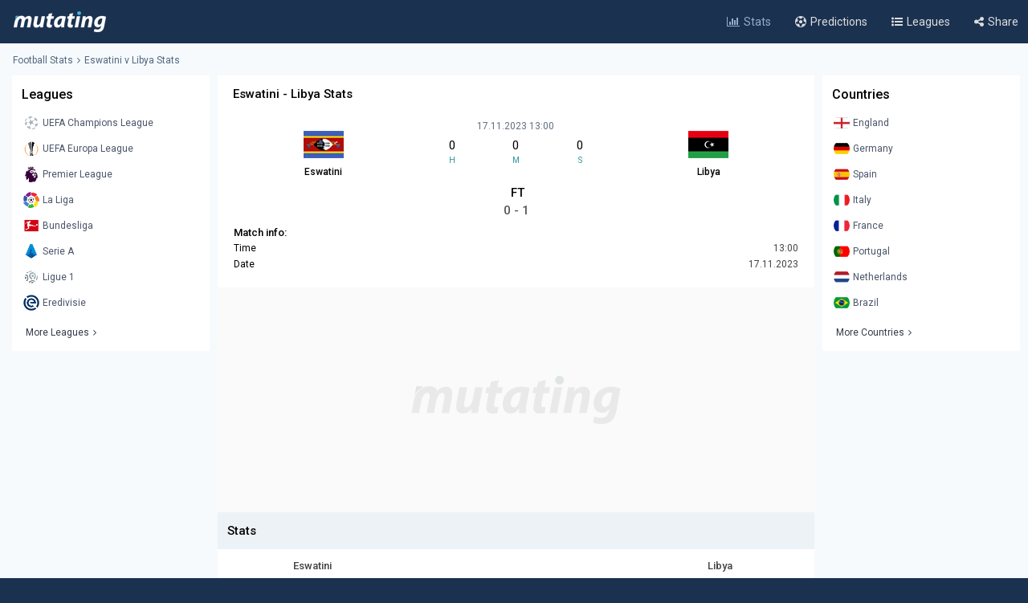

--- FILE ---
content_type: text/html; charset=UTF-8
request_url: https://www.mutating.com/football-stats/match-preview-eswatini-vs-libya-stats-h2h-preview-and-prediction-bbcfifh/
body_size: 14939
content:
<!doctype html>
<html lang="en">
<head>
<title>Eswatini vs Libya Stats H2H Preview and Prediction 2023-11-17</title>
<meta charset="utf-8">
<meta name="viewport" content="width=device-width, initial-scale = 1.0, maximum-scale=5.0, user-scalable=0">
<meta name="keywords" content="soccer, football, soccer stats, football stats, football statistics, soccer statistics">
<meta name="description" content="Eswatini - Libya match stats and live score, Head-to-head records Preview and Prediction 2023-11-17">
<meta name="title" content="Eswatini vs Libya Stats H2H Preview and Prediction 2023-11-17">
<link rel="canonical" href="https://www.mutating.com/football-stats/match-preview-eswatini-vs-libya-stats-h2h-preview-and-prediction-bbcfifh/" />
<meta property="og:locale" content="en" />
<meta property="og:type" content="article" />
<meta property="og:title" content="Eswatini vs Libya Stats H2H Preview and Prediction 2023-11-17" />
<meta property="og:description" content="Eswatini - Libya match stats and live score, Head-to-head records Preview and Prediction 2023-11-17" />
<meta property="og:url" content="https://www.mutating.com/football-stats/match-preview-eswatini-vs-libya-stats-h2h-preview-and-prediction-bbcfifh/" />
<meta property="og:site_name" content="Mutating" />
<meta property="article:modified_time" content="2026-01-26T05:30:00+00:00" />
<meta property="og:image" content="https://www.mutating.com/images/mutatingimage.jpg" />
<meta property="og:image:width" content="1200" />
<meta property="og:image:height" content="628" />
<meta name="twitter:card" content="summary_large_image" />
<meta name="twitter:description" content="Eswatini - Libya match stats and live score, Head-to-head records Preview and Prediction 2023-11-17" />
<meta name="twitter:title" content="Eswatini vs Libya Stats H2H Preview and Prediction 2023-11-17" />
<meta name="twitter:site" content="@Mutating_Social" />
<meta name="twitter:image" content="https://www.mutating.com/images/mutatingimage.jpg" />
<link rel="shortcut icon" href="https://www.mutating.com/favicon.ico" type="image/x-icon">
<link rel="icon" href="https://www.mutating.com/favicon.ico" type="image/x-icon">
<link rel="apple-touch-icon" sizes="57x57" href="https://www.mutating.com/icons/apple-icon-57x57.png">
<link rel="apple-touch-icon" sizes="60x60" href="https://www.mutating.com/icons/apple-icon-60x60.png">
<link rel="apple-touch-icon" sizes="72x72" href="https://www.mutating.com/icons/apple-icon-72x72.png">
<link rel="apple-touch-icon" sizes="76x76" href="https://www.mutating.com/icons/apple-icon-76x76.png">
<link rel="apple-touch-icon" sizes="114x114" href="https://www.mutating.com/icons/apple-icon-114x114.png">
<link rel="apple-touch-icon" sizes="120x120" href="https://www.mutating.com/icons/apple-icon-120x120.png">
<link rel="apple-touch-icon" sizes="144x144" href="https://www.mutating.com/icons/apple-icon-144x144.png">
<link rel="apple-touch-icon" sizes="152x152" href="https://www.mutating.com/icons/apple-icon-152x152.png">
<link rel="apple-touch-icon" sizes="180x180" href="https://www.mutating.com/icons/apple-icon-180x180.png">
<link rel="icon" type="image/png" sizes="192x192"  href="https://www.mutating.com/icons/android-icon-192x192.png">
<link rel="icon" type="image/png" sizes="32x32" href="https://www.mutating.com/icons/favicon-32x32.png">
<link rel="icon" type="image/png" sizes="96x96" href="https://www.mutating.com/icons/favicon-96x96.png">
<link rel="icon" type="image/png" sizes="16x16" href="https://www.mutating.com/icons/favicon-16x16.png">
<link rel="manifest" href="https://www.mutating.com/icons/manifest.json">
<meta name="msapplication-TileColor" content="#1a3150">
<meta name="msapplication-TileImage" content="https://www.mutating.com/icons/ms-icon-144x144.png">
<meta name="theme-color" content="#1a3150">
<link rel="preconnect" href="https://fonts.gstatic.com">
<link rel="preconnect" href="https://adservice.google.com/">
<link rel="preconnect" href="https://googleads.g.doubleclick.net/">
<link rel="preconnect" href="https://www.googletagservices.com/">
<link rel="preconnect" href="https://tpc.googlesyndication.com/">
<link rel="preconnect" href="https://pagead2.googlesyndication.com">
<link rel="preconnect" href="https://www.google-analytics.com">
<link rel="preconnect" href="https://ssl.google-analytics.com">
<link rel="preconnect" href="https://stats.g.doubleclick.net">
<link rel="preconnect" href="https://www.googletagmanager.com">
<link rel="preconnect" href="https://www.gstatic.com">
<link rel="preload" href="https://www.mutating.com/assets/fonts/af7ae50.woff2" as="font" type="font/woff2" crossorigin="anonymous">
<link rel="preload" as="style" href="https://fonts.googleapis.com/css2?family=Roboto:wght@400;500&display=swap">
<link rel="stylesheet" media="print" onload="this.onload=null;this.removeAttribute('media');" href="https://fonts.googleapis.com/css2?family=Roboto:wght@400;500&display=swap">
<noscript>
<link rel="stylesheet" href="https://fonts.googleapis.com/css2?family=Roboto:wght@400;500&display=swap">
</noscript>
<link rel="stylesheet"  href="https://www.mutating.com/css/sytlemutatingnew.css">
<script async data-cfasync="false" src="https://staging-cdn.snigelweb.com/adengine/mutating.com/loader.js" type="text/javascript"></script>
<link rel="stylesheet"  href="https://www.mutating.com/css/snigcss.css"><script type="application/ld+json">{"@context":"https://schema.org","@type":"Organization","name":"Mutating","url":"https://www.mutating.com/football-stats/","logo":"https://www.mutating.com/images/mutatingimage.jpg","sameAs":["https://www.facebook.com/"]}</script>
<script type="application/ld+json">{"@context":"https://schema.org","@type":"BreadcrumbList","itemListElement":[{"@type":"ListItem","position":1,"name":"Home","item":"https://www.mutating.com/"},{"@type":"ListItem","position":2,"name":"Football Stats","item":"https://www.mutating.com/football-stats/"},{"@type":"ListItem","position":3,"name":"Soccer Predictions","item":"https://www.mutating.com/soccer-predictions/"},{"@type":"ListItem","position":4,"name":"Live Soccer Predictions","item":"https://www.mutating.com/soccer-predictions/live/"},{"@type":"ListItem","position":5,"name":"Football Tables & Stats","item":"https://www.mutating.com/football-tables-stats/"},{"@type":"ListItem","position":6,"name":"Eswatini vs Libya Stats H2H Preview and Prediction 2023-11-17","item":"https://www.mutating.com/football-stats/match-preview-eswatini-vs-libya-stats-h2h-preview-and-prediction-bbcfifh/"}]}</script>    
<style>.standingshome{background:#faebd7;}.standingsaway{background:#f5f5dc;}</style>
<script>const urlidupdate = "bbcfifh";var config = {static_id: "1125857"};const countdown = new Date("Nov 17,2023 13:00:00");</script>
<body>
<div id="loader">
<div></div>
</div>
<div class="layoutis">
<div class="sitebg autoimportant">
<!-- start header -->
<header> 
<div class="barheader"><div class="container margin-auto padding075"><div class="logodiv">
    <div class="logomargins"><a href="https://www.mutating.com/football-stats/" title="Football Stats">
    <img src="https://www.mutating.com/images/logodesk.png" alt="Football Stats" width="117" height="30" class="logosite logodesk"><img src="https://www.mutating.com/images/logomob.png" alt="Football Stats" width="117" height="28" class="logosite logomob"></a>
    </div> 
    <div class="flex-grow padding05">
    <div class="flex justify-end menudesk">
    <a href="https://www.mutating.com/football-stats/" title="Football Stats" class="linktopmenu"><i class="fa fa-bar-chart2 topicon selected"></i><span class="topsmenus selecttopmenu">Stats</span></a>
    <a href="https://www.mutating.com/soccer-predictions/" title="Soccer Predictions" class="linktopmenu"><i class="fa fa-futbol-o topicon"></i><span class="topsmenus">Predictions</span></a>
    <a href="https://www.mutating.com/football-tables-stats/" title="Football Tables & Stats" class="linktopmenu"><i class="fa fa-list-ul topicon"></i><span class="topsmenus">Leagues</span></a>
    <span class="share-button2 linktopmenu"><i class="fa fa-share-alt topicon"></i><span class="topsmenus">Share</span></span>
    </div></div> 
    </div></div></div> 
</header>


<!-- end header  -->
<div class="container margin-auto contentdiv autoimportant minheight spacecontent">
<!-- start breadcrumb -->
<div class="divbread">
    <ol class="flex items-center marginbread">
        <li class="flex items-center libread"><a href="https://www.mutating.com/football-stats/" class="linkbread">Football Stats</a></li>
        <li class="flex items-center libread lasttrunk"><span class="imargin"><i class="fa fa-angle-right"></i></span><a href="https://www.mutating.com/football-stats/match-preview-eswatini-vs-libya-stats-h2h-preview-and-prediction-bbcfifh/" class="linkbread">Eswatini v Libya Stats</a></li>
    </ol>
</div>
<!-- end breadcrumb -->
<!-- start leftsid -->
<div class="flex flex-wrap autoimportant">
<div class="divsides">
    <aside class="sticky top0 paddtop10">
        <div class="bg-white overflow-hidden">
            <div class="flex justify-between items-center sidesstyle">Leagues</div> 
            <div class="selectoptmenus">
            <ul class="colormix">
                <li class="margintop4"><a href="https://www.mutating.com/football-stats/league-uefa-champions-league-country-world-tables-stats-h2h-2/" title="UEFA Champions League tables stats h2h" class="flex items-center linksidemenu"><figure class="figsidemenu"><img src="https://www.mutating.com/images/leagues/cllogo.png" alt="UEFA Champions League tables stats h2h" width="20" height="20"></figure><span>UEFA Champions League</span></a></li>  
<li class="margintop4"><a href="https://www.mutating.com/football-stats/league-uefa-europa-league-country-world-tables-stats-h2h-3/" title="UEFA Europa League tables stats h2h" class="flex items-center linksidemenu"><figure class="figsidemenu"><img src="https://www.mutating.com/images/leagues/logoeurope.png" alt="UEFA Europa League tables stats h2h" width="20" height="20"></figure><span>UEFA Europa League</span></a></li>  
<li class="margintop4"><a href="https://www.mutating.com/football-stats/league-premier-league-country-england-tables-stats-h2h-39/" title="Premier League tables stats h2h" class="flex items-center linksidemenu"><figure class="figsidemenu"><img src="https://www.mutating.com/images/leagues/premlogo.png" alt="Premier League tables stats h2h" width="20" height="20"></figure><span>Premier League</span></a></li>  
<li class="margintop4"><a href="https://www.mutating.com/football-stats/league-la-liga-country-spain-tables-stats-h2h-140/" title="La Liga tables stats h2h" class="flex items-center linksidemenu"><figure class="figsidemenu"><img src="https://www.mutating.com/images/leagues/lalogo.png" alt="La Liga tables stats h2h" width="20" height="20"></figure><span>La Liga</span></a></li>  
<li class="margintop4"><a href="https://www.mutating.com/football-stats/league-bundesliga-country-germany-tables-stats-h2h-78/" title="Bundesliga tables stats h2h" class="flex items-center linksidemenu"><figure class="figsidemenu"><img src="https://www.mutating.com/images/leagues/bunlogo.png" alt="Bundesliga tables stats h2h" width="20" height="20"></figure><span>Bundesliga</span></a></li>  
<li class="margintop4"><a href="https://www.mutating.com/football-stats/league-serie-a-country-italy-tables-stats-h2h-135/" title="Serie A tables stats h2h" class="flex items-center linksidemenu"><figure class="figsidemenu"><img src="https://www.mutating.com/images/leagues/itallogo.png" alt="Serie A tables stats h2h" width="20" height="20"></figure><span>Serie A</span></a></li>  
<li class="margintop4"><a href="https://www.mutating.com/football-stats/league-ligue-1-country-france-tables-stats-h2h-61/" title="Ligue 1 tables stats h2h" class="flex items-center linksidemenu"><figure class="figsidemenu"><img src="https://www.mutating.com/images/leagues/fraliglogo.png" alt="Ligue 1 tables stats h2h" width="20" height="20"></figure><span>Ligue 1</span></a></li>  
<li class="margintop4"><a href="https://www.mutating.com/football-stats/league-eredivisie-country-netherlands-tables-stats-h2h-88/" title="Eredivisie tables stats h2h" class="flex items-center linksidemenu"><figure class="figsidemenu"><img src="https://www.mutating.com/images/leagues/holerilogo.png" alt="Eredivisie tables stats h2h" width="20" height="20"></figure><span>Eredivisie</span></a></li>            </ul>  
            <div class="moreleagues"><a href="https://www.mutating.com/football-tables-stats/" title="football tables stats" class="flex items-center linksidemenu"><span class="spanmoreleagues">More Leagues</span><i class="fa fa-angle-right"></i></a></div>
            </div>
        </div>
    </aside>
</div><!-- end leftside -->
<div class="centerwidth centerwidth top0 paddtop10">
<main class="bg-white overflow-hidden autoimportant">
<div class="padding12px">
<div class="divtitlecenter">
<h1 class="font-semibold text-base titletruck">Eswatini - Libya Stats</h1>
</div>
    <div class="flex items-center text-center divmainlogos">
            <div class="with33">
                <div class="nameteamlogo mx-auto"><img src="https://www.mutating.com/images/clubs/eswatini.png" alt="Eswatini" title="Eswatini" width="50" height="50" class="mx-auto imagegamedetails">
                <strong class="mx-auto lessstrong">Eswatini</strong></div>
            </div>
            <div class="with33">
                <div class="rounded overflow-hidden datetimegame">17.11.2023 13:00</div>
                <div class="text-center my-1">
                    <div class="flex items-center text-center" id="js-countdown">
                        <div class="countdown__timer js-countdown-days"></div>
                        <div class="flex-1 px-1">
                            <div class="text-base"><div class="countdown__timer js-countdown-hours" aria-checked="true" ></div></div>
                            <div class="text-teal-600 text-xss">H</div>
                        </div>
                        <div class="flex-1 px-1">
                            <div class="text-base"><div class="countdown__timer js-countdown-minutes" aria-checked="true" ></div></div>
                            <div class="text-teal-600 text-xss">M</div>
                        </div>
                        <div class="flex-1 px-1">
                            <div class="text-base"><div class="countdown__timer js-countdown-seconds" aria-checked="true"></div></div>
                            <div class="text-teal-600 text-xss">S</div>
                        </div>
                    </div>
                </div>
                <div class="relative relatiheig">
                    <div class="flex items-center justify-center">
                        <div class="relative"><div id="textstream"></div></div>
                    </div>
                </div>
            </div>
            <div class="with33">
                <div class="nameteamlogo mx-auto"><img src="https://www.mutating.com/images/clubs/libya.png" alt="Libya" title="Libya" width="50" height="50" class="mx-auto imagegamedetails">
                <strong class="mx-auto lessstrong">Libya</strong></div>
            </div>
    </div>
    <div class="scorefinal"><span id="matchgotime"></span></div><div class="scorefinaldetails"><span id="matchgoresult"></span></div>
        <div class="matchinfo"><h2 class="font-semibold text-base matchinfoh2">Match info:</h2>
        <table class="tablestats">
            <tbody>
            <tr>
                <td>Time</td>
                <td class="text-right theadclass">13:00</td>
            </tr>
            <tr>
                <td>Date</td>
                <td class="text-right theadclass">17.11.2023</td>
            </tr>
                          
                        </tbody>
        </table>
    </div>
</div>
<script type="application/ld+json">{"@context": "https://schema.org","@type": "SportsEvent","name": "Eswatini - Libya","startDate": "2023-11-17T13:00:00+00:00","eventStatus": "EventScheduled","endDate": "2023-11-17T13:00","eventAttendanceMode": "OfflineEventAttendanceMode","location": {"@type": "Place","address": "World","name": "World"},"homeTeam": {"@type": "SportsTeam","logo": "https://www.mutating.com/images/clubs/eswatini.png","name": "Eswatini"},"awayTeam": {"@type": "SportsTeam","logo": "https://www.mutating.com/images/clubs/libya.png","name": "Libya"},"description": "Eswatini vs Libya Stats H2H Preview and Prediction 2023-11-17","url": "https://www.mutating.com/football-stats/match-preview-eswatini-vs-libya-stats-h2h-preview-and-prediction-bbcfifh/","image": "https://www.mutating.com/images/mutatingimage.jpg","performers": [{"@type": "SportsTeam","image": "https://www.mutating.com/images/clubs/eswatini.png","name": "Eswatini"},{"@type": "SportsTeam","image": "https://www.mutating.com/images/clubs/libya.png","name": "Libya"}]}</script>
 
<section><div style="height:280px;background:url('https://www.mutating.com/images/logoplacethismore.webp') no-repeat center center;background-size:35%;background-color:#fafafa;text-align:center;margin:auto;display:flex;align-items:center;justify-content:center;"><a href='javascript:;' title='opentab'> </a>
<div id="incontent_1"></div>
</div></section>
<h2 class="h2divider">Stats</h2>
<div class="maintablestats">
    <table class="tablestats">
        <thead class="theadclass">
        <tr>
            <th class="classw40"><div class="font-semibold namebeforestats">Eswatini</div></th>
            <th class="text-center"></th>
            <th class="classw40"><div class="font-semibold namebeforestats">Libya</div></th>
        </tr>
        </thead>
        <tbody>
        <tr>
                        <td>
                <div class="flex items-center justify-center">
                    <div class='inline-block'><div class='forms bg-teal-lose'
                                    title='Lose'><span class='textresult'>L</span></div></div><div class='inline-block'><div class='forms bg-teal-draw'
                            title='Draw'><span class='textresult'>D</span></div></div><div class='inline-block'><div class='forms bg-teal-lose'
                                    title='Lose'><span class='textresult'>L</span></div></div><div class='inline-block'><div class='forms bg-teal-lose'
                                    title='Lose'><span class='textresult'>L</span></div></div><div class='inline-block'><div class='forms bg-teal-lose'
                                    title='Lose'><span class='textresult'>L</span></div></div>                </div>
            </td>
            <td class="theadclass text-center">Form</td>
            <td>
                <div class="flex items-center justify-center">
                    <div class='inline-block'><div class='forms bg-teal-draw'
                            title='Draw'><span class='textresult'>D</span></div></div><div class='inline-block'><div class='forms bg-teal-win'
                                    title='Win'><span class='textresult'>W</span></div></div><div class='inline-block'><div class='forms bg-teal-draw'
                            title='Draw'><span class='textresult'>D</span></div></div><div class='inline-block'><div class='forms bg-teal-draw'
                            title='Draw'><span class='textresult'>D</span></div></div><div class='inline-block'><div class='forms bg-teal-win'
                                    title='Win'><span class='textresult'>W</span></div></div>                </div>
            </td>
        </tr>
        <tr>
            <td>
                <div class="flex items-center justify-center">
                    <div class='inline-block'>
                            <div class='forms bg-teal-no'
                                title='No'><span class='textresult'>N</span></div>
                        </div><div class='inline-block'>
                            <div class='forms bg-teal-yes'
                                title='Yes'><span class='textresult'>Y</span></div>
                        </div><div class='inline-block'>
                            <div class='forms bg-teal-no'
                                title='No'><span class='textresult'>N</span></div>
                        </div><div class='inline-block'>
                            <div class='forms bg-teal-no'
                                title='No'><span class='textresult'>N</span></div>
                        </div><div class='inline-block'>
                            <div class='forms bg-teal-yes'
                                title='Yes'><span class='textresult'>Y</span></div>
                        </div>                </div>
            </td>
            <td class="theadclass text-center">Both Teams Score</td>
            <td>
                <div class="flex items-center justify-center">
                    <div class='inline-block'>
                            <div class='forms bg-teal-no'
                                title='No'><span class='textresult'>N</span></div>
                        </div><div class='inline-block'>
                            <div class='forms bg-teal-no'
                                title='No'><span class='textresult'>N</span></div>
                        </div><div class='inline-block'>
                            <div class='forms bg-teal-no'
                                title='No'><span class='textresult'>N</span></div>
                        </div><div class='inline-block'>
                            <div class='forms bg-teal-yes'
                                title='Yes'><span class='textresult'>Y</span></div>
                        </div><div class='inline-block'>
                            <div class='forms bg-teal-no'
                                title='No'><span class='textresult'>N</span></div>
                        </div>                </div>
            </td>
        </tr>
        <tr>
            <td>
                <div class="flex items-center justify-center">
                    <div class='inline-block'>
                            <div class='forms bg-teal-over'
                                title='Over'><span class='textresult'>O</span></div>
                        </div><div class='inline-block'>
                            <div class='forms bg-teal-over'
                                title='Over'><span class='textresult'>O</span></div>
                        </div><div class='inline-block'>
                            <div class='forms bg-teal-under'
                                title='Under'><span class='textresult'>U</span></div>
                        </div><div class='inline-block'>
                            <div class='forms bg-teal-over'
                                title='Over'><span class='textresult'>O</span></div>
                        </div><div class='inline-block'>
                            <div class='forms bg-teal-over'
                                title='Over'><span class='textresult'>O</span></div>
                        </div>                </div>
            </td>
            <td class="theadclass text-center">Over Under 2.5</td>
            <td>
                <div class="flex items-center justify-center">
                    <div class='inline-block'>
                            <div class='forms bg-teal-under'
                                title='Under'><span class='textresult'>U</span></div>
                        </div><div class='inline-block'>
                            <div class='forms bg-teal-under'
                                title='Under'><span class='textresult'>U</span></div>
                        </div><div class='inline-block'>
                            <div class='forms bg-teal-under'
                                title='Under'><span class='textresult'>U</span></div>
                        </div><div class='inline-block'>
                            <div class='forms bg-teal-over'
                                title='Over'><span class='textresult'>O</span></div>
                        </div><div class='inline-block'>
                            <div class='forms bg-teal-under'
                                title='Under'><span class='textresult'>U</span></div>
                        </div>                </div>
            </td>
        </tr>
        </tbody>
    </table>
</div>
<div class="maintablestats">
    <div class="filterby"><i class="fa fa-filter"></i> Filter By</div>
    <div class="gamesflex">
        <div class="selecnumgames">Last games:</div>
        <input type="hidden" name="home_style" value="home"/>
        <input type="hidden" name="away_style" value="away"/>
        <div><label class="containerbutton">
                <span class="numbergames">5</span>
                <input type="radio"  name="game_count_5" id="game_count_5" value="5">
                <span class="checkmark"></span>
            </label>
            <label class="containerbutton">
                <span class="numbergames">10</span>
                <input type="radio" checked='checked' name="game_count_10" id="game_count_10" value="10"
                    >
                <span class="checkmark"></span>
            </label>
            <label class="containerbutton">
                <span class="numbergames">15</span>
                <input type="radio"  name="game_count_15" id="game_count_15" value="15">
                <span class="checkmark"></span>
            </label>
        </div>
    </div>
    <div class="gamesflex">
        <div class="selecnumgames">Eswatini:</div>
        <input type="hidden" name="game_count" value="10"/>
        <input type="hidden" name="away_style" value="away"/>
        <div>
            <label class="containerbutton">
                <span class="numbergames">Home</span>
                <input type="radio" checked='checked' name="home_style_home_radio" id="home_style_home_radio" value="home">
                <span class="checkmark"></span>
            </label>
            <label class="containerbutton">
                <span class="numbergames">Away</span>
                <input type="radio"  name="home_style_away_radio" id="home_style_away_radio" value="away">
                <span class="checkmark"></span>
            </label>
            <label class="containerbutton">
                <span class="numbergames">Overall</span>
                <input type="radio"  name="home_style_overall_radio" id="home_style_overall_radio" value="overall">
                <span class="checkmark"></span>
            </label>
        </div>
    </div>
    <div class="gamesflex">
        <div class="selecnumgames">Libya:</div>
            <input type="hidden" name="game_count" value="10"/>
            <input type="hidden" name="home_style" value="home"/>
            <div>
                <label class="containerbutton">
                    <span class="numbergames">Home</span>
                    <input type="radio"  name="away_style" id="away_style_home" value="home">
                    <span class="checkmark"></span>
                </label>
                <label class="containerbutton">
                    <span class="numbergames">Away</span>
                    <input type="radio" checked='checked' name="away_style" id="away_style_away" value="away">
                    <span class="checkmark"></span>
                </label>
                <label class="containerbutton">
                    <span class="numbergames">Overall</span>
                    <input type="radio"  name="away_style" id="away_style_overall" value="overall">
                    <span class="checkmark"></span>
                </label>
            </div>
    </div>
</div>
<h2 class="h2divider">Main Stats</h2>
<div class="maintablestats">
<table class="tablestats">
<thead class="theadclass">
<tr>
    <th class="classw50" colspan="3">
        <div class="flex statsmarg">
            <div class="stateamhome"><div class="font-semibold text-base">Eswatini</div><span class="statsnumbgames" id="match_games_home">Last 10 games home</span></div>
            <div class="stateamaway"><div class="font-semibold text-base">Libya</div><span class="statsnumbgames" id="match_games_away">Last 10 games away</span></div>
        </div>
    </th>
</tr>
</thead>
<tbody>
<tr>
    <td class="tablefullstats20" id="home_goals_score">0.80</td>
    <td class="tablefullstats">Goals scored per game</td>
    <td class="tablefullstats20" id="away_goals_score">0.70</td>
</tr>
<tr>
    <td class="tablefullstats20" id="home_goals_conceded">1.40</td>
    <td class="tablefullstats">Goals conceded per game</td>
    <td class="tablefullstats20" id="away_goals_conceded">0.90</td>
</tr>
<tr>
    <td class="tablefullstats20" id="home_clean_sheet">30.00%
    </td>
    <td class="tablefullstats">Clean sheets</td>
    <td class="tablefullstats20" id="away_clean_sheet">40.00%
    </td>
</tr>
<tr>
    <td class="tablefullstats20" id="home_team_scored">50.00%</td>
    <td class="tablefullstats">Team scored</td>
    <td class="tablefullstats20" id="away_team_scored">60.00%</td>
</tr>
<tr>
    <td class="tablefullstats20" id="home_team_twice_scored">20.00%</td>
    <td class="tablefullstats">Team scored twice</td>
    <td class="tablefullstats20" id="away_team_twice_scored">10.00%</td>
</tr>
<tr>
    <td class="tablefullstats20" id="home_both_scored">10.00%</td>
    <td class="tablefullstats">Scored in both halves</td>
    <td class="tablefullstats20" id="away_both_scored">10.00%</td>
</tr>
<tr>
    <td class="tablefullstats20" id="home_both_conceded">30.00%</td>
    <td class="tablefullstats">Goal in both halves</td>
    <td class="tablefullstats20" id="away_both_conceded">30.00%</td>
</tr>
</tbody>
</table>
</div>
 
<section><div style="margin:auto;text-align:center;"><a href='javascript:;' title='opentab'> </a><div id="incontent_2"></div></div></section>
<h2 class="h2divider">Win Draw Lose</h2>
<div class="maintablestats">
<table class="tablestats">
<thead class="theadclass">
<tr>
    <th class="classw50" colspan="3">
        <div class="flex statsmarg">
            <div class="stateamhome"><div class="font-semibold text-base">Eswatini</div><span class="statsnumbgames" id="home_win_draw">Last 10 games home</span></div>
            <div class="stateamaway"><div class="font-semibold text-base">Libya</div><span class="statsnumbgames" id="away_win_draw">Last 10 games away</span></div>
        </div>
    </th>
</tr>
</thead>
<tbody>
<tr>
    <td class="tablefullstats20" id="home_win">10.00%</td>
    <td class="tablefullstats">Win</td>
    <td class="tablefullstats20" id="away_win">30.00%</td>
</tr>
<tr>
    <td class="tablefullstats20" id="home_draw">50.00%</td>
    <td class="tablefullstats">Draw</td>
    <td class="tablefullstats20" id="away_draw">30.00%</td>
</tr>
<tr>
    <td class="tablefullstats20" id="home_lose">40.00%</td>
    <td class="tablefullstats">Lose</td>
    <td class="tablefullstats20" id="away_lose">40.00%</td>
</tr>
<tr>
    <td class="tablefullstats20" id="home_win_over">0.00%</td>
    <td class="tablefullstats">Win and Over 1.5 goals</td>
    <td class="tablefullstats20" id="away_win_over">10.00%</td>
</tr>
<tr>
    <td class="tablefullstats20" id="home_lose_over">30.00%</td>
    <td class="tablefullstats">Lose and Over 1.5 goals</td>
    <td class="tablefullstats20" id="away_lose_over">20.00%</td>
</tr>
<tr>
    <td class="tablefullstats20" id="home_half_win">10.00%</td>
    <td class="tablefullstats">Team win first half</td>
    <td class="tablefullstats20" id="away_half_win">10.00%</td>
</tr>
<tr>
    <td class="tablefullstats20" id="home_half_draw">60.00%</td>
    <td class="tablefullstats">Team draw at half time</td>
    <td class="tablefullstats20" id="away_half_draw">70.00%</td>
</tr>
<tr>
    <td class="tablefullstats20" id="home_half_lose">30.00%</td>
    <td class="tablefullstats">Team lost first half</td>
    <td class="tablefullstats20" id="away_half_lose">20.00%</td>
</tr>
</tbody>
</table>
</div>
<h2 class="h2divider">Both Teams to Score</h2>
 
<section><div style="margin:auto;text-align:center;"><a href='javascript:;' title='opentab'> </a><div id="incontent_3"></div></div></section>
<div class="maintablestats">
<table class="tablestats">
    <thead class="theadclass">
    <tr>
        <th class="classw50" colspan="3">
            <div class="flex statsmarg">
                <div class="stateamhome"><div class="font-semibold text-base">Eswatini</div><span class="statsnumbgames" id="bts_games_home">Last 10 games home</span></div>
                <div class="stateamaway"><div class="font-semibold text-base">Libya</div><span class="statsnumbgames" id="bts_games_away">Last 10 games away</span></div>
            </div>
        </th>
    </tr>
    </thead>
    <tbody>
    <tr>
        <td class="tablefullstats20" id="home_bts">40.00%</td>
        <td class="tablefullstats">Both Teams to Score</td>
        <td class="tablefullstats20" id="away_bts">40.00%</td>
    </tr>
    <tr>
        <td class="tablefullstats20" id="home_first_bts">10.00%</td>
        <td class="tablefullstats">BTTS in first-half</td>
        <td class="tablefullstats20" id="away_first_bts">20.00%</td>
    </tr>
    <tr>
        <td class="tablefullstats20" id="home_second_bts">30.00%</td>
        <td class="tablefullstats">BBTS in second-half</td>
        <td class="tablefullstats20" id="away_second_bts">10.00%</td>
    </tr>
    <tr>
        <td class="tablefullstats20" id="home_bts_over15">40.00%</td>
        <td class="tablefullstats">BBTS and Over 1.5</td>
        <td class="tablefullstats20" id="away_bts_over15">40.00%</td>
    </tr>
    <tr>
        <td class="tablefullstats20" id="home_bts_over25">30.00%</td>
        <td class="tablefullstats">BBTS and Over 2.5</td>
        <td class="tablefullstats20" id="away_bts_over25">30.00%</td>
    </tr>
    <tr>
        <td class="tablefullstats20" id="home_win_bts">0.00%</td>
        <td class="tablefullstats">Win and BTTS</td>
        <td class="tablefullstats20" id="away_win_bts">10.00%</td>
    </tr>
    <tr>
        <td class="tablefullstats20" id="home_draw_bts">30.00%</td>
        <td class="tablefullstats">Draw and BTTS</td>
        <td class="tablefullstats20" id="away_draw_bts">10.00%</td>
    </tr>
    <tr>
        <td class="tablefullstats20" id="home_lose_bts">10.00%</td>
        <td class="tablefullstats">Lose and BTTS</td>
        <td class="tablefullstats20" id="away_lose_bts">20.00%</td>
    </tr>
    </tbody>
</table>
</div>
<h2 class="h2divider">Match Total Goals</h2>
<div class="maintablestats">
<table class="tablestats">
        <thead class="theadclass">
        <tr>
            <th class="classw50" colspan="3">
                <div class="flex statsmarg">
                    <div class="stateamhome"><div class="font-semibold text-base">Eswatini</div><span class="statsnumbgames" id="match_total_games_home">Last 10 games home</span></div>
                    <div class="stateamaway"><div class="font-semibold text-base">Libya</div><span class="statsnumbgames" id="match_total_games_away">Last 10 games away</span></div>
                </div>
            </th>
        </tr>
        </thead>
        <tbody>
        <tr>
            <td class="tablefullstats20" id="home_match0">20.00%</td>
            <td class="tablefullstats">Match total goals 0</td>
            <td class="tablefullstats20" id="away_match0">20.00%</td>
        </tr>
        <tr>
            <td class="tablefullstats20" id="home_match1">20.00%</td>
            <td class="tablefullstats">Match total goals 1</td>
            <td class="tablefullstats20" id="away_match1">40.00%</td>
        </tr>
        <tr>
            <td class="tablefullstats20" id="home_match2">20.00%</td>
            <td class="tablefullstats">Match total goals 2</td>
            <td class="tablefullstats20" id="away_match2">10.00%</td>
        </tr>
        <tr>
            <td class="tablefullstats20" id="home_match3">20.00%</td>
            <td class="tablefullstats">Match total goals 3</td>
            <td class="tablefullstats20" id="away_match3">20.00%
            </td>
        </tr>
        <tr>
            <td class="tablefullstats20" id="home_match4">10.00%</td>
            <td class="tablefullstats">Match total goals 4</td>
            <td class="tablefullstats20" id="away_match4">10.00%</td>
        </tr>
        <tr>
            <td class="tablefullstats20" id="home_match01">40.00%</td>
            <td class="tablefullstats">Match total goals 0 or 1</td>
            <td class="tablefullstats20" id="away_match01">60.00%</td>
        </tr>
        <tr>
            <td class="tablefullstats20" id="home_match23">40.00%</td>
            <td class="tablefullstats">Match total goals 2 or 3</td>
            <td class="tablefullstats20" id="away_match23">30.00%</td>
        </tr>
        <tr>
            <td class="tablefullstats20" id="home_match4_more">0.00%</td>
            <td class="tablefullstats">Match total goals 4+</td>
            <td class="tablefullstats20" id="away_match4_more">0.00%</td>
        </tr>
        </tbody>
    </table>
</div>
<h2 class="h2divider">Over Under Goals</h2>
 
<section><div style="margin:auto;text-align:center;"><a href='javascript:;' title='opentab'> </a><div id="incontent_4"></div></div></section>
    <div class="maintablestats">
<table class="tablestats">
        <thead class="theadclass">
        <tr>
            <th class="classw50" colspan="3">
                <div class="flex statsmarg">
                    <div class="stateamhome"><div class="font-semibold text-base">Eswatini</div><span class="statsnumbgames" id="over_under_game_home">Last 10 games home</span></div>
                    <div class="stateamaway"><div class="font-semibold text-base">Libya</div><span class="statsnumbgames" id="over_under_game_away">Last 10 games away</span></div>
                </div>
            </th>
        </tr>
        </thead>
        <tbody>
        <tr>
            <td class="tablefullstats20" id="home_over15">60.00%</td>
            <td class="tablefullstats">Over 1.5 goals</td>
            <td class="tablefullstats20" id="away_over15">40.00%</td>
        </tr>
        <tr>
            <td class="tablefullstats20" id="home_over25">40.00%</td>
            <td class="tablefullstats">Over 2.5 goals</td>
            <td class="tablefullstats20" id="away_over25">30.00%</td>
        </tr>
        <tr>
            <td class="tablefullstats20" id="home_over35">20.00%</td>
            <td class="tablefullstats">Over 3.5 goals</td>
            <td class="tablefullstats20" id="away_over35">10.00%</td>
        </tr>
        <tr>
            <td class="tablefullstats20" id="home_under15">40.00%</td>
            <td class="tablefullstats">Under 1.5 goals</td>
            <td class="tablefullstats20" id="away_under15">60.00%</td>
        </tr>
        <tr>
            <td class="tablefullstats20" id="home_under25">60.00%</td>
            <td class="tablefullstats">Under 2.5 goals</td>
            <td class="tablefullstats20" id="away_under25">70.00%</td>
        </tr>
        <tr>
            <td class="tablefullstats20" id="home_under35">80.00%</td>
            <td class="tablefullstats">Under 3.5 goals</td>
            <td class="tablefullstats20" id="away_under35">90.00%</td>
        </tr>
        <tr>
            <td class="tablefullstats20" id="home_half_over15">50.00%</td>
            <td class="tablefullstats">Over 0.5 goals at half-time</td>
            <td class="tablefullstats20" id="away_half_over15">50.00%</td>
        </tr>
        <tr>
            <td class="tablefullstats20" id="home_half_over25">40.00%</td>
            <td class="tablefullstats">Over 1.5 goals at half-time</td>
            <td class="tablefullstats20" id="away_half_over25">20.00%</td>
        </tr>
        <tr>
            <td class="tablefullstats20" id="home_half_over35">0.00%</td>
            <td class="tablefullstats">Over 2.5 goals at half-time</td>
            <td class="tablefullstats20" id="away_half_over35">0.00%</td>
        </tr>
        </tbody>
    </table>
</div>
<h2 class="h2divider">Half Time-Full Time</h2>
<div class="maintablestats">
<table class="tablestats">
        <thead class="theadclass">
        <tr>
            <th class="classw50" colspan="3">
                <div class="flex statsmarg">
                    <div class="stateamhome"><div class="font-semibold text-base">Eswatini</div><span class="statsnumbgames" id="hf_games_home">Last 10 games home</span></div>
                    <div class="stateamaway"><div class="font-semibold text-base">Libya</div><span class="statsnumbgames" id="hf_games_away">Last 10 games away</span></div>
                </div>
            </th>
        </tr>
        </thead>
        <tbody>
        <tr>
            <td class="tablefullstats20" id="home_win_hf">0.00%</td>
            <td class="tablefullstats">Win HT - Win FT</td>
            <td class="tablefullstats20" id="away_win_hf">0.00%</td>
        </tr>
        <tr>
            <td class="tablefullstats20" id="home_win_ht_draw_ft">10.00%</td>
            <td class="tablefullstats">Win HT - Draw FT</td>
            <td class="tablefullstats20" id="away_win_ht_draw_ft">0.00%</td>
        </tr>
        <tr>
            <td class="tablefullstats20" id="home_win_ht_lost_ft">0.00%</td>
            <td class="tablefullstats">Win HT - Lose FT</td>
            <td class="tablefullstats20" id="away_win_ht_lost_ft">10.00%</td>
        </tr>
        <tr>
            <td class="tablefullstats20" id="home_draw_ht_win_ft">10.00%</td>
            <td class="tablefullstats">Draw HT - Win FT</td>
            <td class="tablefullstats20" id="away_draw_ht_win_ft">30.00%</td>
        </tr>
        <tr>
            <td class="tablefullstats20" id="home_draw_ht_draw_ft">40.00%</td>
            <td class="tablefullstats">Draw HT - Draw FT</td>
            <td class="tablefullstats20" id="away_draw_ht_draw_ft">30.00%</td>
        </tr>
        <tr>
            <td class="tablefullstats20" id="home_draw_ht_lost_ft">10.00%</td>
            <td class="tablefullstats">Draw HT - Lose FT</td>
            <td class="tablefullstats20" id="away_draw_ht_lost_ft">10.00%</td>
        </tr>
        <tr>
            <td class="tablefullstats20" id="home_lost_ht_win_ft">0.00%</td>
            <td class="tablefullstats">Lose HT - Win FT</td>
            <td class="tablefullstats20" id="away_lost_ht_win_ft">0.00%</td>
        </tr>
        <tr>
            <td class="tablefullstats20" id="home_lost_ht_draw_ft">0.00%</td>
            <td class="tablefullstats">Lose HT - Draw FT</td>
            <td class="tablefullstats20" id="away_lost_ht_draw_ft">0.00%</td>
        </tr>
        <tr>
            <td class="tablefullstats20"  id="home_lost_ht_lost_ft">30.00%</td>
            <td class="tablefullstats">Lose HT - Lose FT</td>
            <td class="tablefullstats20" id="away_lost_ht_lost_ft">20.00%</td>
        </tr>
        </tbody>
    </table>
</div>
<h2 class="h2divider">Eswatini Trends</h2>
<div class="maintablestats">
<table class="tablestats">
<tbody>
<tr>
    <td><div class="titletrends">Eswatini trends last games.</span></div></td>
</tr>    
 
<tr>
    <td>Eswatini games have <span class="font-bold">over 1.5 goals</span> in their last 7 matches.
    </td>
</tr>
 
<tr>
    <td>Eswatini games have <span class="font-bold">over 2.5 goals</span> in their last 2 matches.
    </td>
</tr>
 
<tr>
    <td>Eswatini <span class="font-bold">have lost</span> their last 3 away matches.
    </td>
</tr>
</tbody>
</table>
</div>
 
<section><div style="margin:auto;text-align:center;"><a href='javascript:;' title='opentab'> </a><div id="incontent_5"></div></div></section>
<h2 class="h2divider">Libya Trends</h2>
<div class="maintablestats">
<table class="tablestats">
    <tbody>
    <td><div class="titletrends">Libya trends last games.</div></td>    
     
        <tr>
        <td>Libya is <span class="font-bold">undefeated</span> in their last 6 games.
        </td>
    </tr>
                         
        <tr>
        <td>Libya games have <span class="font-bold">under 1.5 goals</span> in their last 3 matches.
        </td>
    </tr>
         
        <tr>
        <td>Libya games have <span class="font-bold">under 2.5 goals</span> in their last 3 matches.
        </td>
    </tr>
         
        <tr>
        <td>Libya have successfully <span class="font-bold">kept a clean sheet</span> in their last 3 games.
        </td>
    </tr>
         
        <tr>
        <td>Libya <span class="font-bold">haven't lost</span> any of their last 7 home matches.
        </td>
    </tr>
         
        <tr>
        <td>Libya <span class="font-bold">haven't lost</span> any of their last 3 away matches.
        </td>
    </tr>
                     
        <tr>
        <td>Libya <span class="font-bold">draw</span> their last 2 away matches.
        </td>
    </tr>
                     
        <tr>
        <td>Libya have <span class="font-bold">under 0.5 second half goals</span> in their last 3 games.
        </td>
    </tr>
            </tbody>
</table>
</div>
<h2 class="h2divider">Last Matches Eswatini</h2>
<div>
    <a href='https://mutating.com/football-stats/match-preview-cape-verde-islands-vs-eswatini-stats-h2h-preview-and-prediction-bbcgaji/' title='Cape Verde Islands vs Eswatini stats, h2h and prediction'><div class='gamdediv'>
                                        <div class='w60'>
                                            <div class='nostart'><span class='flex'>13 Oct</span><span>17:00</span></div>
                                        </div>
                                        <div class='flex-1'>
                                            <div class='flex items-center'>
                                                <figure class='figsidemenu'>
                                                <img class='lazy' src='https://www.mutating.com/images/imagefill.png' data-src='https://www.mutating.com/images/clubs/cape-verde-islands.png' width='20' height='20' alt='Cape Verde Islands'></figure>
                                                <h2 class='flex justify-between flex-grow font-semibold'>Cape Verde Islands<span class='scorem'> 3  </span></h2></div>
                                            <div class='flex items-center mt-1'>
                                                <figure class='figsidemenu'>
                                                <img class='lazy' src='https://www.mutating.com/images/imagefill.png' data-src='https://www.mutating.com/images/clubs/eswatini.png' width='20' height='20' alt='Eswatini'></figure>
                                                <h2 class='flex justify-between flex-grow'>Eswatini <span class='scorem'> 0</span></h2></div>
                                        </div>
                                        <div class='w80 text-right'><i class='fa fa-bar-chart' aria-hidden='true'></i></div>
                                    </div>
                                </a><a href='https://mutating.com/football-stats/match-preview-eswatini-vs-angola-stats-h2h-preview-and-prediction-bbcgahd/' title='Eswatini vs Angola stats, h2h and prediction'><div class='gamdediv'>
                                        <div class='w60'>
                                            <div class='nostart'><span class='flex'>08 Oct</span><span>14:00</span></div>
                                        </div>
                                        <div class='flex-1'>
                                            <div class='flex items-center'>
                                                <figure class='figsidemenu'>
                                                <img class='lazy' src='https://www.mutating.com/images/imagefill.png' data-src='https://www.mutating.com/images/clubs/eswatini.png' width='20' height='20' alt='Eswatini'></figure>
                                                <h2 class='flex justify-between flex-grow'>Eswatini<span class='scorem'> 2  </span></h2></div>
                                            <div class='flex items-center mt-1'>
                                                <figure class='figsidemenu'>
                                                <img class='lazy' src='https://www.mutating.com/images/imagefill.png' data-src='https://www.mutating.com/images/clubs/angola.png' width='20' height='20' alt='Angola'></figure>
                                                <h2 class='flex justify-between flex-grow'>Angola <span class='scorem'> 2</span></h2></div>
                                        </div>
                                        <div class='w80 text-right'><i class='fa fa-bar-chart' aria-hidden='true'></i></div>
                                    </div>
                                </a><a href='https://mutating.com/football-stats/match-preview-libya-vs-eswatini-stats-h2h-preview-and-prediction-bbcgaeg/' title='Libya vs Eswatini stats, h2h and prediction'><div class='gamdediv'>
                                        <div class='w60'>
                                            <div class='nostart'><span class='flex'>08 Sep</span><span>20:00</span></div>
                                        </div>
                                        <div class='flex-1'>
                                            <div class='flex items-center'>
                                                <figure class='figsidemenu'>
                                                <img class='lazy' src='https://www.mutating.com/images/imagefill.png' data-src='https://www.mutating.com/images/clubs/libya.png' width='20' height='20' alt='Libya'></figure>
                                                <h2 class='flex justify-between flex-grow font-semibold'>Libya<span class='scorem'> 2  </span></h2></div>
                                            <div class='flex items-center mt-1'>
                                                <figure class='figsidemenu'>
                                                <img class='lazy' src='https://www.mutating.com/images/imagefill.png' data-src='https://www.mutating.com/images/clubs/eswatini.png' width='20' height='20' alt='Eswatini'></figure>
                                                <h2 class='flex justify-between flex-grow'>Eswatini <span class='scorem'> 0</span></h2></div>
                                        </div>
                                        <div class='w80 text-right'><i class='fa fa-bar-chart' aria-hidden='true'></i></div>
                                    </div>
                                </a><a href='https://mutating.com/football-stats/match-preview-cameroon-vs-eswatini-stats-h2h-preview-and-prediction-bbcgabj/' title='Cameroon vs Eswatini stats, h2h and prediction'><div class='gamdediv'>
                                        <div class='w60'>
                                            <div class='nostart'><span class='flex'>04 Sep</span><span>20:00</span></div>
                                        </div>
                                        <div class='flex-1'>
                                            <div class='flex items-center'>
                                                <figure class='figsidemenu'>
                                                <img class='lazy' src='https://www.mutating.com/images/imagefill.png' data-src='https://www.mutating.com/images/clubs/cameroon.png' width='20' height='20' alt='Cameroon'></figure>
                                                <h2 class='flex justify-between flex-grow font-semibold'>Cameroon<span class='scorem'> 3  </span></h2></div>
                                            <div class='flex items-center mt-1'>
                                                <figure class='figsidemenu'>
                                                <img class='lazy' src='https://www.mutating.com/images/imagefill.png' data-src='https://www.mutating.com/images/clubs/eswatini.png' width='20' height='20' alt='Eswatini'></figure>
                                                <h2 class='flex justify-between flex-grow'>Eswatini <span class='scorem'> 0</span></h2></div>
                                        </div>
                                        <div class='w80 text-right'><i class='fa fa-bar-chart' aria-hidden='true'></i></div>
                                    </div>
                                </a><a href='https://mutating.com/football-stats/match-preview-eswatini-vs-tanzania-stats-h2h-preview-and-prediction-bdhgdja/' title='Eswatini vs Tanzania stats, h2h and prediction'><div class='gamdediv'>
                                        <div class='w60'>
                                            <div class='nostart'><span class='flex'>11 Jun</span><span>14:00</span></div>
                                        </div>
                                        <div class='flex-1'>
                                            <div class='flex items-center'>
                                                <figure class='figsidemenu'>
                                                <img class='lazy' src='https://www.mutating.com/images/imagefill.png' data-src='https://www.mutating.com/images/clubs/eswatini.png' width='20' height='20' alt='Eswatini'></figure>
                                                <h2 class='flex justify-between flex-grow'>Eswatini<span class='scorem'> 1  </span></h2></div>
                                            <div class='flex items-center mt-1'>
                                                <figure class='figsidemenu'>
                                                <img class='lazy' src='https://www.mutating.com/images/imagefill.png' data-src='https://www.mutating.com/images/clubs/tanzania.png' width='20' height='20' alt='Tanzania'></figure>
                                                <h2 class='flex justify-between flex-grow font-semibold'>Tanzania <span class='scorem'> 2</span></h2></div>
                                        </div>
                                        <div class='w80 text-right'><i class='fa fa-bar-chart' aria-hidden='true'></i></div>
                                    </div>
                                </a><a href='https://mutating.com/football-stats/match-preview-madagascar-vs-eswatini-stats-h2h-preview-and-prediction-bdhgdie/' title='Madagascar vs Eswatini stats, h2h and prediction'><div class='gamdediv'>
                                        <div class='w60'>
                                            <div class='nostart'><span class='flex'>09 Jun</span><span>14:00</span></div>
                                        </div>
                                        <div class='flex-1'>
                                            <div class='flex items-center'>
                                                <figure class='figsidemenu'>
                                                <img class='lazy' src='https://www.mutating.com/images/imagefill.png' data-src='https://www.mutating.com/images/clubs/madagascar.png' width='20' height='20' alt='Madagascar'></figure>
                                                <h2 class='flex justify-between flex-grow'>Madagascar<span class='scorem'> 1  </span></h2></div>
                                            <div class='flex items-center mt-1'>
                                                <figure class='figsidemenu'>
                                                <img class='lazy' src='https://www.mutating.com/images/imagefill.png' data-src='https://www.mutating.com/images/clubs/eswatini.png' width='20' height='20' alt='Eswatini'></figure>
                                                <h2 class='flex justify-between flex-grow'>Eswatini <span class='scorem'> 1</span></h2></div>
                                        </div>
                                        <div class='w80 text-right'><i class='fa fa-bar-chart' aria-hidden='true'></i></div>
                                    </div>
                                </a><a href='https://mutating.com/football-stats/match-preview-eswatini-vs-mauritius-stats-h2h-preview-and-prediction-bbcfjjc/' title='Eswatini vs Mauritius stats, h2h and prediction'><div class='gamdediv'>
                                        <div class='w60'>
                                            <div class='nostart'><span class='flex'>23 Mar</span><span>13:00</span></div>
                                        </div>
                                        <div class='flex-1'>
                                            <div class='flex items-center'>
                                                <figure class='figsidemenu'>
                                                <img class='lazy' src='https://www.mutating.com/images/imagefill.png' data-src='https://www.mutating.com/images/clubs/eswatini.png' width='20' height='20' alt='Eswatini'></figure>
                                                <h2 class='flex justify-between flex-grow'>Eswatini<span class='scorem'> 3  </span></h2></div>
                                            <div class='flex items-center mt-1'>
                                                <figure class='figsidemenu'>
                                                <img class='lazy' src='https://www.mutating.com/images/imagefill.png' data-src='https://www.mutating.com/images/clubs/mauritius.png' width='20' height='20' alt='Mauritius'></figure>
                                                <h2 class='flex justify-between flex-grow'>Mauritius <span class='scorem'> 3</span></h2></div>
                                        </div>
                                        <div class='w80 text-right'><i class='fa fa-bar-chart' aria-hidden='true'></i></div>
                                    </div>
                                </a><a href='https://mutating.com/football-stats/match-preview-eswatini-vs-cameroon-stats-h2h-preview-and-prediction-bbcfjgf/' title='Eswatini vs Cameroon stats, h2h and prediction'><div class='gamdediv'>
                                        <div class='w60'>
                                            <div class='nostart'><span class='flex'>19 Mar</span><span>16:00</span></div>
                                        </div>
                                        <div class='flex-1'>
                                            <div class='flex items-center'>
                                                <figure class='figsidemenu'>
                                                <img class='lazy' src='https://www.mutating.com/images/imagefill.png' data-src='https://www.mutating.com/images/clubs/eswatini.png' width='20' height='20' alt='Eswatini'></figure>
                                                <h2 class='flex justify-between flex-grow'>Eswatini<span class='scorem'> 0  </span></h2></div>
                                            <div class='flex items-center mt-1'>
                                                <figure class='figsidemenu'>
                                                <img class='lazy' src='https://www.mutating.com/images/imagefill.png' data-src='https://www.mutating.com/images/clubs/cameroon.png' width='20' height='20' alt='Cameroon'></figure>
                                                <h2 class='flex justify-between flex-grow'>Cameroon <span class='scorem'> 0</span></h2></div>
                                        </div>
                                        <div class='w80 text-right'><i class='fa fa-bar-chart' aria-hidden='true'></i></div>
                                    </div>
                                </a><a href='https://mutating.com/football-stats/match-preview-madagascar-vs-eswatini-stats-h2h-preview-and-prediction-bdbeghg/' title='Madagascar vs Eswatini stats, h2h and prediction'><div class='gamdediv'>
                                        <div class='w60'>
                                            <div class='nostart'><span class='flex'>29 Dec</span><span>13:00</span></div>
                                        </div>
                                        <div class='flex-1'>
                                            <div class='flex items-center'>
                                                <figure class='figsidemenu'>
                                                <img class='lazy' src='https://www.mutating.com/images/imagefill.png' data-src='https://www.mutating.com/images/clubs/madagascar.png' width='20' height='20' alt='Madagascar'></figure>
                                                <h2 class='flex justify-between flex-grow'>Madagascar<span class='scorem'> 0  </span></h2></div>
                                            <div class='flex items-center mt-1'>
                                                <figure class='figsidemenu'>
                                                <img class='lazy' src='https://www.mutating.com/images/imagefill.png' data-src='https://www.mutating.com/images/clubs/eswatini.png' width='20' height='20' alt='Eswatini'></figure>
                                                <h2 class='flex justify-between flex-grow font-semibold'>Eswatini <span class='scorem'> 1</span></h2></div>
                                        </div>
                                        <div class='w80 text-right'><i class='fa fa-bar-chart' aria-hidden='true'></i></div>
                                    </div>
                                </a><a href='https://mutating.com/football-stats/match-preview-eswatini-vs-madagascar-stats-h2h-preview-and-prediction-bdbeghf/' title='Eswatini vs Madagascar stats, h2h and prediction'><div class='gamdediv'>
                                        <div class='w60'>
                                            <div class='nostart'><span class='flex'>21 Dec</span><span>16:00</span></div>
                                        </div>
                                        <div class='flex-1'>
                                            <div class='flex items-center'>
                                                <figure class='figsidemenu'>
                                                <img class='lazy' src='https://www.mutating.com/images/imagefill.png' data-src='https://www.mutating.com/images/clubs/eswatini.png' width='20' height='20' alt='Eswatini'></figure>
                                                <h2 class='flex justify-between flex-grow'>Eswatini<span class='scorem'> 0  </span></h2></div>
                                            <div class='flex items-center mt-1'>
                                                <figure class='figsidemenu'>
                                                <img class='lazy' src='https://www.mutating.com/images/imagefill.png' data-src='https://www.mutating.com/images/clubs/madagascar.png' width='20' height='20' alt='Madagascar'></figure>
                                                <h2 class='flex justify-between flex-grow font-semibold'>Madagascar <span class='scorem'> 2</span></h2></div>
                                        </div>
                                        <div class='w80 text-right'><i class='fa fa-bar-chart' aria-hidden='true'></i></div>
                                    </div>
                                </a></div>
<h2 class="h2divider">Last Matches Libya</h2>
<div>
    <a href='https://mutating.com/football-stats/match-preview-palestine-vs-libya-stats-h2h-preview-and-prediction-beicjdg/' title='Palestine vs Libya stats, h2h and prediction'><div class='gamdediv'>
                                        <div class='w60'>
                                            <div class='nostart'><span class='flex'>25 Nov</span><span>16:00</span></div>
                                        </div>
                                        <div class='flex-1'>
                                            <div class='flex items-center'>
                                                <figure class='figsidemenu'>
                                                <img class='lazy' src='https://www.mutating.com/images/imagefill.png' data-src='https://www.mutating.com/images/clubs/palestine.png' width='20' height='20' alt='Palestine'></figure>
                                                <h2 class='flex justify-between flex-grow'>Palestine<span class='scorem'> 0  </span></h2></div>
                                            <div class='flex items-center mt-1'>
                                                <figure class='figsidemenu'>
                                                <img class='lazy' src='https://www.mutating.com/images/imagefill.png' data-src='https://www.mutating.com/images/clubs/libya.png' width='20' height='20' alt='Libya'></figure>
                                                <h2 class='flex justify-between flex-grow'>Libya <span class='scorem'> 0</span></h2></div>
                                        </div>
                                        <div class='w80 text-right'><i class='fa fa-bar-chart' aria-hidden='true'></i></div>
                                    </div>
                                </a><a href='https://mutating.com/football-stats/match-preview-libya-vs-mauritania-stats-h2h-preview-and-prediction-beigebh/' title='Libya vs Mauritania stats, h2h and prediction'><div class='gamdediv'>
                                        <div class='w60'>
                                            <div class='nostart'><span class='flex'>15 Nov</span><span>14:00</span></div>
                                        </div>
                                        <div class='flex-1'>
                                            <div class='flex items-center'>
                                                <figure class='figsidemenu'>
                                                <img class='lazy' src='https://www.mutating.com/images/imagefill.png' data-src='https://www.mutating.com/images/clubs/libya.png' width='20' height='20' alt='Libya'></figure>
                                                <h2 class='flex justify-between flex-grow font-semibold'>Libya<span class='scorem'> 1  </span></h2></div>
                                            <div class='flex items-center mt-1'>
                                                <figure class='figsidemenu'>
                                                <img class='lazy' src='https://www.mutating.com/images/imagefill.png' data-src='https://www.mutating.com/images/clubs/mauritania.png' width='20' height='20' alt='Mauritania'></figure>
                                                <h2 class='flex justify-between flex-grow'>Mauritania <span class='scorem'> 0</span></h2></div>
                                        </div>
                                        <div class='w80 text-right'><i class='fa fa-bar-chart' aria-hidden='true'></i></div>
                                    </div>
                                </a><a href='https://mutating.com/football-stats/match-preview-mauritius-vs-libya-stats-h2h-preview-and-prediction-bbcgajj/' title='Mauritius vs Libya stats, h2h and prediction'><div class='gamdediv'>
                                        <div class='w60'>
                                            <div class='nostart'><span class='flex'>13 Oct</span><span>17:00</span></div>
                                        </div>
                                        <div class='flex-1'>
                                            <div class='flex items-center'>
                                                <figure class='figsidemenu'>
                                                <img class='lazy' src='https://www.mutating.com/images/imagefill.png' data-src='https://www.mutating.com/images/clubs/mauritius.png' width='20' height='20' alt='Mauritius'></figure>
                                                <h2 class='flex justify-between flex-grow'>Mauritius<span class='scorem'> 0  </span></h2></div>
                                            <div class='flex items-center mt-1'>
                                                <figure class='figsidemenu'>
                                                <img class='lazy' src='https://www.mutating.com/images/imagefill.png' data-src='https://www.mutating.com/images/clubs/libya.png' width='20' height='20' alt='Libya'></figure>
                                                <h2 class='flex justify-between flex-grow'>Libya <span class='scorem'> 0</span></h2></div>
                                        </div>
                                        <div class='w80 text-right'><i class='fa fa-bar-chart' aria-hidden='true'></i></div>
                                    </div>
                                </a><a href='https://mutating.com/football-stats/match-preview-libya-vs-cape-verde-islands-stats-h2h-preview-and-prediction-bbcgahc/' title='Libya vs Cape Verde Islands stats, h2h and prediction'><div class='gamdediv'>
                                        <div class='w60'>
                                            <div class='nostart'><span class='flex'>08 Oct</span><span>14:00</span></div>
                                        </div>
                                        <div class='flex-1'>
                                            <div class='flex items-center'>
                                                <figure class='figsidemenu'>
                                                <img class='lazy' src='https://www.mutating.com/images/imagefill.png' data-src='https://www.mutating.com/images/clubs/libya.png' width='20' height='20' alt='Libya'></figure>
                                                <h2 class='flex justify-between flex-grow'>Libya<span class='scorem'> 3  </span></h2></div>
                                            <div class='flex items-center mt-1'>
                                                <figure class='figsidemenu'>
                                                <img class='lazy' src='https://www.mutating.com/images/imagefill.png' data-src='https://www.mutating.com/images/clubs/cape-verde-islands.png' width='20' height='20' alt='Cape Verde Islands'></figure>
                                                <h2 class='flex justify-between flex-grow'>Cape Verde Islands <span class='scorem'> 3</span></h2></div>
                                        </div>
                                        <div class='w80 text-right'><i class='fa fa-bar-chart' aria-hidden='true'></i></div>
                                    </div>
                                </a><a href='https://mutating.com/football-stats/match-preview-libya-vs-eswatini-stats-h2h-preview-and-prediction-bbcgaeg/' title='Libya vs Eswatini stats, h2h and prediction'><div class='gamdediv'>
                                        <div class='w60'>
                                            <div class='nostart'><span class='flex'>08 Sep</span><span>20:00</span></div>
                                        </div>
                                        <div class='flex-1'>
                                            <div class='flex items-center'>
                                                <figure class='figsidemenu'>
                                                <img class='lazy' src='https://www.mutating.com/images/imagefill.png' data-src='https://www.mutating.com/images/clubs/libya.png' width='20' height='20' alt='Libya'></figure>
                                                <h2 class='flex justify-between flex-grow font-semibold'>Libya<span class='scorem'> 2  </span></h2></div>
                                            <div class='flex items-center mt-1'>
                                                <figure class='figsidemenu'>
                                                <img class='lazy' src='https://www.mutating.com/images/imagefill.png' data-src='https://www.mutating.com/images/clubs/eswatini.png' width='20' height='20' alt='Eswatini'></figure>
                                                <h2 class='flex justify-between flex-grow'>Eswatini <span class='scorem'> 0</span></h2></div>
                                        </div>
                                        <div class='w80 text-right'><i class='fa fa-bar-chart' aria-hidden='true'></i></div>
                                    </div>
                                </a><a href='https://mutating.com/football-stats/match-preview-angola-vs-libya-stats-h2h-preview-and-prediction-bbcgabh/' title='Angola vs Libya stats, h2h and prediction'><div class='gamdediv'>
                                        <div class='w60'>
                                            <div class='nostart'><span class='flex'>04 Sep</span><span>17:00</span></div>
                                        </div>
                                        <div class='flex-1'>
                                            <div class='flex items-center'>
                                                <figure class='figsidemenu'>
                                                <img class='lazy' src='https://www.mutating.com/images/imagefill.png' data-src='https://www.mutating.com/images/clubs/angola.png' width='20' height='20' alt='Angola'></figure>
                                                <h2 class='flex justify-between flex-grow'>Angola<span class='scorem'> 0  </span></h2></div>
                                            <div class='flex items-center mt-1'>
                                                <figure class='figsidemenu'>
                                                <img class='lazy' src='https://www.mutating.com/images/imagefill.png' data-src='https://www.mutating.com/images/clubs/libya.png' width='20' height='20' alt='Libya'></figure>
                                                <h2 class='flex justify-between flex-grow font-semibold'>Libya <span class='scorem'> 1</span></h2></div>
                                        </div>
                                        <div class='w80 text-right'><i class='fa fa-bar-chart' aria-hidden='true'></i></div>
                                    </div>
                                </a><a href='https://mutating.com/football-stats/match-preview-cameroon-vs-libya-stats-h2h-preview-and-prediction-bbcfjjb/' title='Cameroon vs Libya stats, h2h and prediction'><div class='gamdediv'>
                                        <div class='w60'>
                                            <div class='nostart'><span class='flex'>25 Mar</span><span>19:00</span></div>
                                        </div>
                                        <div class='flex-1'>
                                            <div class='flex items-center'>
                                                <figure class='figsidemenu'>
                                                <img class='lazy' src='https://www.mutating.com/images/imagefill.png' data-src='https://www.mutating.com/images/clubs/cameroon.png' width='20' height='20' alt='Cameroon'></figure>
                                                <h2 class='flex justify-between flex-grow font-semibold'>Cameroon<span class='scorem'> 3  </span></h2></div>
                                            <div class='flex items-center mt-1'>
                                                <figure class='figsidemenu'>
                                                <img class='lazy' src='https://www.mutating.com/images/imagefill.png' data-src='https://www.mutating.com/images/clubs/libya.png' width='20' height='20' alt='Libya'></figure>
                                                <h2 class='flex justify-between flex-grow'>Libya <span class='scorem'> 1</span></h2></div>
                                        </div>
                                        <div class='w80 text-right'><i class='fa fa-bar-chart' aria-hidden='true'></i></div>
                                    </div>
                                </a><a href='https://mutating.com/football-stats/match-preview-libya-vs-angola-stats-h2h-preview-and-prediction-bbcfjge/' title='Libya vs Angola stats, h2h and prediction'><div class='gamdediv'>
                                        <div class='w60'>
                                            <div class='nostart'><span class='flex'>20 Mar</span><span>19:00</span></div>
                                        </div>
                                        <div class='flex-1'>
                                            <div class='flex items-center'>
                                                <figure class='figsidemenu'>
                                                <img class='lazy' src='https://www.mutating.com/images/imagefill.png' data-src='https://www.mutating.com/images/clubs/libya.png' width='20' height='20' alt='Libya'></figure>
                                                <h2 class='flex justify-between flex-grow'>Libya<span class='scorem'> 1  </span></h2></div>
                                            <div class='flex items-center mt-1'>
                                                <figure class='figsidemenu'>
                                                <img class='lazy' src='https://www.mutating.com/images/imagefill.png' data-src='https://www.mutating.com/images/clubs/angola.png' width='20' height='20' alt='Angola'></figure>
                                                <h2 class='flex justify-between flex-grow'>Angola <span class='scorem'> 1</span></h2></div>
                                        </div>
                                        <div class='w80 text-right'><i class='fa fa-bar-chart' aria-hidden='true'></i></div>
                                    </div>
                                </a><a href='https://mutating.com/football-stats/match-preview-libya-vs-benin-stats-h2h-preview-and-prediction-bcdcfdb/' title='Libya vs Benin stats, h2h and prediction'><div class='gamdediv'>
                                        <div class='w60'>
                                            <div class='nostart'><span class='flex'>18 Nov</span><span>16:00</span></div>
                                        </div>
                                        <div class='flex-1'>
                                            <div class='flex items-center'>
                                                <figure class='figsidemenu'>
                                                <img class='lazy' src='https://www.mutating.com/images/imagefill.png' data-src='https://www.mutating.com/images/clubs/libya.png' width='20' height='20' alt='Libya'></figure>
                                                <h2 class='flex justify-between flex-grow'>Libya<span class='scorem'> 0  </span></h2></div>
                                            <div class='flex items-center mt-1'>
                                                <figure class='figsidemenu'>
                                                <img class='lazy' src='https://www.mutating.com/images/imagefill.png' data-src='https://www.mutating.com/images/clubs/benin.png' width='20' height='20' alt='Benin'></figure>
                                                <h2 class='flex justify-between flex-grow'>Benin <span class='scorem'> 0</span></h2></div>
                                        </div>
                                        <div class='w80 text-right'><i class='fa fa-bar-chart' aria-hidden='true'></i></div>
                                    </div>
                                </a><a href='https://mutating.com/football-stats/match-preview-rwanda-vs-libya-stats-h2h-preview-and-prediction-bcdcfai/' title='Rwanda vs Libya stats, h2h and prediction'><div class='gamdediv'>
                                        <div class='w60'>
                                            <div class='nostart'><span class='flex'>14 Nov</span><span>16:00</span></div>
                                        </div>
                                        <div class='flex-1'>
                                            <div class='flex items-center'>
                                                <figure class='figsidemenu'>
                                                <img class='lazy' src='https://www.mutating.com/images/imagefill.png' data-src='https://www.mutating.com/images/clubs/rwanda.png' width='20' height='20' alt='Rwanda'></figure>
                                                <h2 class='flex justify-between flex-grow'>Rwanda<span class='scorem'> 0  </span></h2></div>
                                            <div class='flex items-center mt-1'>
                                                <figure class='figsidemenu'>
                                                <img class='lazy' src='https://www.mutating.com/images/imagefill.png' data-src='https://www.mutating.com/images/clubs/libya.png' width='20' height='20' alt='Libya'></figure>
                                                <h2 class='flex justify-between flex-grow font-semibold'>Libya <span class='scorem'> 1</span></h2></div>
                                        </div>
                                        <div class='w80 text-right'><i class='fa fa-bar-chart' aria-hidden='true'></i></div>
                                    </div>
                                </a></div>

    <div>
                        <h2 class="h2divider">Standings World World Cup - Qualification Africa</h2>
<div class="divtableform">
<table class="tableform">
<thead>
<tr>
    <th class="font-medium class35">#</th>
    <th class="font-medium text-left">Name</th>
    <th class="font-medium class25">P</th>
    <th class="font-medium class25">W</th>
    <th class="font-medium class25">D</th>
    <th class="font-medium class25">L</th>
    <th class="font-medium class45">Goals</th>
    <th class="font-medium class75 nolast5">Last 5</th>
    <th class="font-medium class35">Pts</th>
</tr>
</thead>
<tbody>
                                                        <tr>
                <td class="linestands"><span>1</span></td>
                <td class="linestands">
                    <div class="flex items-center"><figure class="figsidemenu"><img class="lazy" src="https://www.mutating.com/images/imagefill.png" data-src="https://www.mutating.com/images/clubs/egypt.png" width="20" height="20" alt="Egypt" title="Egypt"></figure>
                    <span class="text-left trunkname">Egypt</span></div>
                </td>
                <td class="linestands">10</td>
                <td class="linestands">8</td>
                <td class="linestands">2</td>
                <td class="linestands">0</td>
                <td class="linestands">20:2</td>
                <td class="linestands text-right nolast5">
                    <div class="flex items-center justify-center">
                        <div class='inline-block'><div class='standvalue bg-teal-win' title='Win'></div></div><div class='inline-block'><div class='standvalue bg-teal-win' title='Win'></div></div><div class='inline-block'><div class='standvalue bg-teal-draw' title='Draw'></div></div><div class='inline-block'><div class='standvalue bg-teal-win' title='Win'></div></div><div class='inline-block'><div class='standvalue bg-teal-win' title='Win'></div></div>                    </div>
                </td>
                <td class="font-semibold linestands">26</td>
            </tr>
                                                        <tr>
                <td class="linestands"><span>2</span></td>
                <td class="linestands">
                    <div class="flex items-center"><figure class="figsidemenu"><img class="lazy" src="https://www.mutating.com/images/imagefill.png" data-src="https://www.mutating.com/images/clubs/burkina-faso.png" width="20" height="20" alt="Burkina Faso" title="Burkina Faso"></figure>
                    <span class="text-left trunkname">Burkina Faso</span></div>
                </td>
                <td class="linestands">10</td>
                <td class="linestands">6</td>
                <td class="linestands">3</td>
                <td class="linestands">1</td>
                <td class="linestands">23:8</td>
                <td class="linestands text-right nolast5">
                    <div class="flex items-center justify-center">
                        <div class='inline-block'><div class='standvalue bg-teal-win' title='Win'></div></div><div class='inline-block'><div class='standvalue bg-teal-win' title='Win'></div></div><div class='inline-block'><div class='standvalue bg-teal-draw' title='Draw'></div></div><div class='inline-block'><div class='standvalue bg-teal-win' title='Win'></div></div><div class='inline-block'><div class='standvalue bg-teal-win' title='Win'></div></div>                    </div>
                </td>
                <td class="font-semibold linestands">21</td>
            </tr>
                                                        <tr>
                <td class="linestands"><span>3</span></td>
                <td class="linestands">
                    <div class="flex items-center"><figure class="figsidemenu"><img class="lazy" src="https://www.mutating.com/images/imagefill.png" data-src="https://www.mutating.com/images/clubs/sierra-leone.png" width="20" height="20" alt="Sierra Leone" title="Sierra Leone"></figure>
                    <span class="text-left trunkname">Sierra Leone</span></div>
                </td>
                <td class="linestands">10</td>
                <td class="linestands">4</td>
                <td class="linestands">3</td>
                <td class="linestands">3</td>
                <td class="linestands">12:10</td>
                <td class="linestands text-right nolast5">
                    <div class="flex items-center justify-center">
                        <div class='inline-block'><div class='standvalue bg-teal-win' title='Win'></div></div><div class='inline-block'><div class='standvalue bg-teal-lost' title='Lost'></div></div><div class='inline-block'><div class='standvalue bg-teal-win' title='Win'></div></div><div class='inline-block'><div class='standvalue bg-teal-draw' title='Draw'></div></div><div class='inline-block'><div class='standvalue bg-teal-lost' title='Lost'></div></div>                    </div>
                </td>
                <td class="font-semibold linestands">15</td>
            </tr>
                                                        <tr>
                <td class="linestands"><span>4</span></td>
                <td class="linestands">
                    <div class="flex items-center"><figure class="figsidemenu"><img class="lazy" src="https://www.mutating.com/images/imagefill.png" data-src="https://www.mutating.com/images/clubs/guinea-bissau.png" width="20" height="20" alt="Guinea-Bissau" title="Guinea-Bissau"></figure>
                    <span class="text-left trunkname">Guinea-Bissau</span></div>
                </td>
                <td class="linestands">10</td>
                <td class="linestands">2</td>
                <td class="linestands">4</td>
                <td class="linestands">4</td>
                <td class="linestands">8:10</td>
                <td class="linestands text-right nolast5">
                    <div class="flex items-center justify-center">
                        <div class='inline-block'><div class='standvalue bg-teal-lost' title='Lost'></div></div><div class='inline-block'><div class='standvalue bg-teal-lost' title='Lost'></div></div><div class='inline-block'><div class='standvalue bg-teal-win' title='Win'></div></div><div class='inline-block'><div class='standvalue bg-teal-draw' title='Draw'></div></div><div class='inline-block'><div class='standvalue bg-teal-lost' title='Lost'></div></div>                    </div>
                </td>
                <td class="font-semibold linestands">10</td>
            </tr>
                                                        <tr>
                <td class="linestands"><span>5</span></td>
                <td class="linestands">
                    <div class="flex items-center"><figure class="figsidemenu"><img class="lazy" src="https://www.mutating.com/images/imagefill.png" data-src="https://www.mutating.com/images/clubs/ethiopia.png" width="20" height="20" alt="Ethiopia" title="Ethiopia"></figure>
                    <span class="text-left trunkname">Ethiopia</span></div>
                </td>
                <td class="linestands">10</td>
                <td class="linestands">2</td>
                <td class="linestands">3</td>
                <td class="linestands">5</td>
                <td class="linestands">9:14</td>
                <td class="linestands text-right nolast5">
                    <div class="flex items-center justify-center">
                        <div class='inline-block'><div class='standvalue bg-teal-lost' title='Lost'></div></div><div class='inline-block'><div class='standvalue bg-teal-win' title='Win'></div></div><div class='inline-block'><div class='standvalue bg-teal-lost' title='Lost'></div></div><div class='inline-block'><div class='standvalue bg-teal-lost' title='Lost'></div></div><div class='inline-block'><div class='standvalue bg-teal-win' title='Win'></div></div>                    </div>
                </td>
                <td class="font-semibold linestands">9</td>
            </tr>
                                                        <tr>
                <td class="linestands"><span>6</span></td>
                <td class="linestands">
                    <div class="flex items-center"><figure class="figsidemenu"><img class="lazy" src="https://www.mutating.com/images/imagefill.png" data-src="https://www.mutating.com/images/clubs/djibouti.png" width="20" height="20" alt="Djibouti" title="Djibouti"></figure>
                    <span class="text-left trunkname">Djibouti</span></div>
                </td>
                <td class="linestands">10</td>
                <td class="linestands">0</td>
                <td class="linestands">1</td>
                <td class="linestands">9</td>
                <td class="linestands">5:33</td>
                <td class="linestands text-right nolast5">
                    <div class="flex items-center justify-center">
                        <div class='inline-block'><div class='standvalue bg-teal-lost' title='Lost'></div></div><div class='inline-block'><div class='standvalue bg-teal-lost' title='Lost'></div></div><div class='inline-block'><div class='standvalue bg-teal-lost' title='Lost'></div></div><div class='inline-block'><div class='standvalue bg-teal-lost' title='Lost'></div></div><div class='inline-block'><div class='standvalue bg-teal-lost' title='Lost'></div></div>                    </div>
                </td>
                <td class="font-semibold linestands">1</td>
            </tr>
                                </tbody></table></div>
                            <h2 class="h2divider">Standings World World Cup - Qualification Africa</h2>
<div class="divtableform">
<table class="tableform">
<thead>
<tr>
    <th class="font-medium class35">#</th>
    <th class="font-medium text-left">Name</th>
    <th class="font-medium class25">P</th>
    <th class="font-medium class25">W</th>
    <th class="font-medium class25">D</th>
    <th class="font-medium class25">L</th>
    <th class="font-medium class45">Goals</th>
    <th class="font-medium class75 nolast5">Last 5</th>
    <th class="font-medium class35">Pts</th>
</tr>
</thead>
<tbody>
                                                        <tr>
                <td class="linestands"><span>1</span></td>
                <td class="linestands">
                    <div class="flex items-center"><figure class="figsidemenu"><img class="lazy" src="https://www.mutating.com/images/imagefill.png" data-src="https://www.mutating.com/images/clubs/senegal.png" width="20" height="20" alt="Senegal" title="Senegal"></figure>
                    <span class="text-left trunkname">Senegal</span></div>
                </td>
                <td class="linestands">10</td>
                <td class="linestands">7</td>
                <td class="linestands">3</td>
                <td class="linestands">0</td>
                <td class="linestands">22:3</td>
                <td class="linestands text-right nolast5">
                    <div class="flex items-center justify-center">
                        <div class='inline-block'><div class='standvalue bg-teal-win' title='Win'></div></div><div class='inline-block'><div class='standvalue bg-teal-win' title='Win'></div></div><div class='inline-block'><div class='standvalue bg-teal-win' title='Win'></div></div><div class='inline-block'><div class='standvalue bg-teal-win' title='Win'></div></div><div class='inline-block'><div class='standvalue bg-teal-win' title='Win'></div></div>                    </div>
                </td>
                <td class="font-semibold linestands">24</td>
            </tr>
                                                        <tr>
                <td class="linestands"><span>2</span></td>
                <td class="linestands">
                    <div class="flex items-center"><figure class="figsidemenu"><img class="lazy" src="https://www.mutating.com/images/imagefill.png" data-src="https://www.mutating.com/images/clubs/congo-dr.png" width="20" height="20" alt="Congo DR" title="Congo DR"></figure>
                    <span class="text-left trunkname">Congo DR</span></div>
                </td>
                <td class="linestands">10</td>
                <td class="linestands">7</td>
                <td class="linestands">1</td>
                <td class="linestands">2</td>
                <td class="linestands">15:6</td>
                <td class="linestands text-right nolast5">
                    <div class="flex items-center justify-center">
                        <div class='inline-block'><div class='standvalue bg-teal-win' title='Win'></div></div><div class='inline-block'><div class='standvalue bg-teal-win' title='Win'></div></div><div class='inline-block'><div class='standvalue bg-teal-lost' title='Lost'></div></div><div class='inline-block'><div class='standvalue bg-teal-win' title='Win'></div></div><div class='inline-block'><div class='standvalue bg-teal-win' title='Win'></div></div>                    </div>
                </td>
                <td class="font-semibold linestands">22</td>
            </tr>
                                                        <tr>
                <td class="linestands"><span>3</span></td>
                <td class="linestands">
                    <div class="flex items-center"><figure class="figsidemenu"><img class="lazy" src="https://www.mutating.com/images/imagefill.png" data-src="https://www.mutating.com/images/clubs/sudan.png" width="20" height="20" alt="Sudan" title="Sudan"></figure>
                    <span class="text-left trunkname">Sudan</span></div>
                </td>
                <td class="linestands">10</td>
                <td class="linestands">3</td>
                <td class="linestands">4</td>
                <td class="linestands">3</td>
                <td class="linestands">8:6</td>
                <td class="linestands text-right nolast5">
                    <div class="flex items-center justify-center">
                        <div class='inline-block'><div class='standvalue bg-teal-lost' title='Lost'></div></div><div class='inline-block'><div class='standvalue bg-teal-draw' title='Draw'></div></div><div class='inline-block'><div class='standvalue bg-teal-lost' title='Lost'></div></div><div class='inline-block'><div class='standvalue bg-teal-lost' title='Lost'></div></div><div class='inline-block'><div class='standvalue bg-teal-draw' title='Draw'></div></div>                    </div>
                </td>
                <td class="font-semibold linestands">13</td>
            </tr>
                                                        <tr>
                <td class="linestands"><span>4</span></td>
                <td class="linestands">
                    <div class="flex items-center"><figure class="figsidemenu"><img class="lazy" src="https://www.mutating.com/images/imagefill.png" data-src="https://www.mutating.com/images/clubs/togo.png" width="20" height="20" alt="Togo" title="Togo"></figure>
                    <span class="text-left trunkname">Togo</span></div>
                </td>
                <td class="linestands">10</td>
                <td class="linestands">1</td>
                <td class="linestands">5</td>
                <td class="linestands">4</td>
                <td class="linestands">5:10</td>
                <td class="linestands text-right nolast5">
                    <div class="flex items-center justify-center">
                        <div class='inline-block'><div class='standvalue bg-teal-draw' title='Draw'></div></div><div class='inline-block'><div class='standvalue bg-teal-lost' title='Lost'></div></div><div class='inline-block'><div class='standvalue bg-teal-win' title='Win'></div></div><div class='inline-block'><div class='standvalue bg-teal-lost' title='Lost'></div></div><div class='inline-block'><div class='standvalue bg-teal-lost' title='Lost'></div></div>                    </div>
                </td>
                <td class="font-semibold linestands">8</td>
            </tr>
                                                        <tr>
                <td class="linestands"><span>5</span></td>
                <td class="linestands">
                    <div class="flex items-center"><figure class="figsidemenu"><img class="lazy" src="https://www.mutating.com/images/imagefill.png" data-src="https://www.mutating.com/images/clubs/mauritania.png" width="20" height="20" alt="Mauritania" title="Mauritania"></figure>
                    <span class="text-left trunkname">Mauritania</span></div>
                </td>
                <td class="linestands">10</td>
                <td class="linestands">1</td>
                <td class="linestands">4</td>
                <td class="linestands">5</td>
                <td class="linestands">4:13</td>
                <td class="linestands text-right nolast5">
                    <div class="flex items-center justify-center">
                        <div class='inline-block'><div class='standvalue bg-teal-lost' title='Lost'></div></div><div class='inline-block'><div class='standvalue bg-teal-draw' title='Draw'></div></div><div class='inline-block'><div class='standvalue bg-teal-draw' title='Draw'></div></div><div class='inline-block'><div class='standvalue bg-teal-win' title='Win'></div></div><div class='inline-block'><div class='standvalue bg-teal-lost' title='Lost'></div></div>                    </div>
                </td>
                <td class="font-semibold linestands">7</td>
            </tr>
                                                        <tr>
                <td class="linestands"><span>6</span></td>
                <td class="linestands">
                    <div class="flex items-center"><figure class="figsidemenu"><img class="lazy" src="https://www.mutating.com/images/imagefill.png" data-src="https://www.mutating.com/images/clubs/south-sudan.png" width="20" height="20" alt="South Sudan" title="South Sudan"></figure>
                    <span class="text-left trunkname">South Sudan</span></div>
                </td>
                <td class="linestands">10</td>
                <td class="linestands">0</td>
                <td class="linestands">5</td>
                <td class="linestands">5</td>
                <td class="linestands">3:19</td>
                <td class="linestands text-right nolast5">
                    <div class="flex items-center justify-center">
                        <div class='inline-block'><div class='standvalue bg-teal-draw' title='Draw'></div></div><div class='inline-block'><div class='standvalue bg-teal-lost' title='Lost'></div></div><div class='inline-block'><div class='standvalue bg-teal-draw' title='Draw'></div></div><div class='inline-block'><div class='standvalue bg-teal-lost' title='Lost'></div></div><div class='inline-block'><div class='standvalue bg-teal-draw' title='Draw'></div></div>                    </div>
                </td>
                <td class="font-semibold linestands">5</td>
            </tr>
                                </tbody></table></div>
                            <h2 class="h2divider">Standings World World Cup - Qualification Africa</h2>
<div class="divtableform">
<table class="tableform">
<thead>
<tr>
    <th class="font-medium class35">#</th>
    <th class="font-medium text-left">Name</th>
    <th class="font-medium class25">P</th>
    <th class="font-medium class25">W</th>
    <th class="font-medium class25">D</th>
    <th class="font-medium class25">L</th>
    <th class="font-medium class45">Goals</th>
    <th class="font-medium class75 nolast5">Last 5</th>
    <th class="font-medium class35">Pts</th>
</tr>
</thead>
<tbody>
                                                        <tr>
                <td class="linestands"><span>1</span></td>
                <td class="linestands">
                    <div class="flex items-center"><figure class="figsidemenu"><img class="lazy" src="https://www.mutating.com/images/imagefill.png" data-src="https://www.mutating.com/images/clubs/south-africa.png" width="20" height="20" alt="South Africa" title="South Africa"></figure>
                    <span class="text-left trunkname">South Africa</span></div>
                </td>
                <td class="linestands">10</td>
                <td class="linestands">5</td>
                <td class="linestands">3</td>
                <td class="linestands">2</td>
                <td class="linestands">15:9</td>
                <td class="linestands text-right nolast5">
                    <div class="flex items-center justify-center">
                        <div class='inline-block'><div class='standvalue bg-teal-win' title='Win'></div></div><div class='inline-block'><div class='standvalue bg-teal-draw' title='Draw'></div></div><div class='inline-block'><div class='standvalue bg-teal-draw' title='Draw'></div></div><div class='inline-block'><div class='standvalue bg-teal-win' title='Win'></div></div><div class='inline-block'><div class='standvalue bg-teal-win' title='Win'></div></div>                    </div>
                </td>
                <td class="font-semibold linestands">18</td>
            </tr>
                                                        <tr>
                <td class="linestands"><span>2</span></td>
                <td class="linestands">
                    <div class="flex items-center"><figure class="figsidemenu"><img class="lazy" src="https://www.mutating.com/images/imagefill.png" data-src="https://www.mutating.com/images/clubs/nigeria.png" width="20" height="20" alt="Nigeria" title="Nigeria"></figure>
                    <span class="text-left trunkname">Nigeria</span></div>
                </td>
                <td class="linestands">10</td>
                <td class="linestands">4</td>
                <td class="linestands">5</td>
                <td class="linestands">1</td>
                <td class="linestands">15:8</td>
                <td class="linestands text-right nolast5">
                    <div class="flex items-center justify-center">
                        <div class='inline-block'><div class='standvalue bg-teal-win' title='Win'></div></div><div class='inline-block'><div class='standvalue bg-teal-win' title='Win'></div></div><div class='inline-block'><div class='standvalue bg-teal-draw' title='Draw'></div></div><div class='inline-block'><div class='standvalue bg-teal-win' title='Win'></div></div><div class='inline-block'><div class='standvalue bg-teal-draw' title='Draw'></div></div>                    </div>
                </td>
                <td class="font-semibold linestands">17</td>
            </tr>
                                                        <tr>
                <td class="linestands"><span>3</span></td>
                <td class="linestands">
                    <div class="flex items-center"><figure class="figsidemenu"><img class="lazy" src="https://www.mutating.com/images/imagefill.png" data-src="https://www.mutating.com/images/clubs/benin.png" width="20" height="20" alt="Benin" title="Benin"></figure>
                    <span class="text-left trunkname">Benin</span></div>
                </td>
                <td class="linestands">10</td>
                <td class="linestands">5</td>
                <td class="linestands">2</td>
                <td class="linestands">3</td>
                <td class="linestands">12:11</td>
                <td class="linestands text-right nolast5">
                    <div class="flex items-center justify-center">
                        <div class='inline-block'><div class='standvalue bg-teal-lost' title='Lost'></div></div><div class='inline-block'><div class='standvalue bg-teal-win' title='Win'></div></div><div class='inline-block'><div class='standvalue bg-teal-win' title='Win'></div></div><div class='inline-block'><div class='standvalue bg-teal-win' title='Win'></div></div><div class='inline-block'><div class='standvalue bg-teal-lost' title='Lost'></div></div>                    </div>
                </td>
                <td class="font-semibold linestands">17</td>
            </tr>
                                                        <tr>
                <td class="linestands"><span>4</span></td>
                <td class="linestands">
                    <div class="flex items-center"><figure class="figsidemenu"><img class="lazy" src="https://www.mutating.com/images/imagefill.png" data-src="https://www.mutating.com/images/clubs/lesotho.png" width="20" height="20" alt="Lesotho" title="Lesotho"></figure>
                    <span class="text-left trunkname">Lesotho</span></div>
                </td>
                <td class="linestands">10</td>
                <td class="linestands">3</td>
                <td class="linestands">3</td>
                <td class="linestands">4</td>
                <td class="linestands">9:12</td>
                <td class="linestands text-right nolast5">
                    <div class="flex items-center justify-center">
                        <div class='inline-block'><div class='standvalue bg-teal-win' title='Win'></div></div><div class='inline-block'><div class='standvalue bg-teal-lost' title='Lost'></div></div><div class='inline-block'><div class='standvalue bg-teal-lost' title='Lost'></div></div><div class='inline-block'><div class='standvalue bg-teal-lost' title='Lost'></div></div><div class='inline-block'><div class='standvalue bg-teal-draw' title='Draw'></div></div>                    </div>
                </td>
                <td class="font-semibold linestands">12</td>
            </tr>
                                                        <tr>
                <td class="linestands"><span>5</span></td>
                <td class="linestands">
                    <div class="flex items-center"><figure class="figsidemenu"><img class="lazy" src="https://www.mutating.com/images/imagefill.png" data-src="https://www.mutating.com/images/clubs/rwanda.png" width="20" height="20" alt="Rwanda" title="Rwanda"></figure>
                    <span class="text-left trunkname">Rwanda</span></div>
                </td>
                <td class="linestands">10</td>
                <td class="linestands">3</td>
                <td class="linestands">2</td>
                <td class="linestands">5</td>
                <td class="linestands">5:9</td>
                <td class="linestands text-right nolast5">
                    <div class="flex items-center justify-center">
                        <div class='inline-block'><div class='standvalue bg-teal-lost' title='Lost'></div></div><div class='inline-block'><div class='standvalue bg-teal-lost' title='Lost'></div></div><div class='inline-block'><div class='standvalue bg-teal-win' title='Win'></div></div><div class='inline-block'><div class='standvalue bg-teal-lost' title='Lost'></div></div><div class='inline-block'><div class='standvalue bg-teal-draw' title='Draw'></div></div>                    </div>
                </td>
                <td class="font-semibold linestands">11</td>
            </tr>
                                                        <tr>
                <td class="linestands"><span>6</span></td>
                <td class="linestands">
                    <div class="flex items-center"><figure class="figsidemenu"><img class="lazy" src="https://www.mutating.com/images/imagefill.png" data-src="https://www.mutating.com/images/clubs/zimbabwe.png" width="20" height="20" alt="Zimbabwe" title="Zimbabwe"></figure>
                    <span class="text-left trunkname">Zimbabwe</span></div>
                </td>
                <td class="linestands">10</td>
                <td class="linestands">0</td>
                <td class="linestands">5</td>
                <td class="linestands">5</td>
                <td class="linestands">5:12</td>
                <td class="linestands text-right nolast5">
                    <div class="flex items-center justify-center">
                        <div class='inline-block'><div class='standvalue bg-teal-lost' title='Lost'></div></div><div class='inline-block'><div class='standvalue bg-teal-draw' title='Draw'></div></div><div class='inline-block'><div class='standvalue bg-teal-lost' title='Lost'></div></div><div class='inline-block'><div class='standvalue bg-teal-lost' title='Lost'></div></div><div class='inline-block'><div class='standvalue bg-teal-draw' title='Draw'></div></div>                    </div>
                </td>
                <td class="font-semibold linestands">5</td>
            </tr>
                                </tbody></table></div>
                            <h2 class="h2divider">Standings World World Cup - Qualification Africa</h2>
<div class="divtableform">
<table class="tableform">
<thead>
<tr>
    <th class="font-medium class35">#</th>
    <th class="font-medium text-left">Name</th>
    <th class="font-medium class25">P</th>
    <th class="font-medium class25">W</th>
    <th class="font-medium class25">D</th>
    <th class="font-medium class25">L</th>
    <th class="font-medium class45">Goals</th>
    <th class="font-medium class75 nolast5">Last 5</th>
    <th class="font-medium class35">Pts</th>
</tr>
</thead>
<tbody>
                                                        <tr>
                <td class="linestands"><span>1</span></td>
                <td class="linestands">
                    <div class="flex items-center"><figure class="figsidemenu"><img class="lazy" src="https://www.mutating.com/images/imagefill.png" data-src="https://www.mutating.com/images/clubs/cape-verde-islands.png" width="20" height="20" alt="Cape Verde Islands" title="Cape Verde Islands"></figure>
                    <span class="text-left trunkname">Cape Verde Islands</span></div>
                </td>
                <td class="linestands">10</td>
                <td class="linestands">7</td>
                <td class="linestands">2</td>
                <td class="linestands">1</td>
                <td class="linestands">16:8</td>
                <td class="linestands text-right nolast5">
                    <div class="flex items-center justify-center">
                        <div class='inline-block'><div class='standvalue bg-teal-win' title='Win'></div></div><div class='inline-block'><div class='standvalue bg-teal-draw' title='Draw'></div></div><div class='inline-block'><div class='standvalue bg-teal-win' title='Win'></div></div><div class='inline-block'><div class='standvalue bg-teal-win' title='Win'></div></div><div class='inline-block'><div class='standvalue bg-teal-win' title='Win'></div></div>                    </div>
                </td>
                <td class="font-semibold linestands">23</td>
            </tr>
                                                        <tr>
                <td class="linestands"><span>2</span></td>
                <td class="linestands">
                    <div class="flex items-center"><figure class="figsidemenu"><img class="lazy" src="https://www.mutating.com/images/imagefill.png" data-src="https://www.mutating.com/images/clubs/cameroon.png" width="20" height="20" alt="Cameroon" title="Cameroon"></figure>
                    <span class="text-left trunkname">Cameroon</span></div>
                </td>
                <td class="linestands">10</td>
                <td class="linestands">5</td>
                <td class="linestands">4</td>
                <td class="linestands">1</td>
                <td class="linestands">17:5</td>
                <td class="linestands text-right nolast5">
                    <div class="flex items-center justify-center">
                        <div class='inline-block'><div class='standvalue bg-teal-draw' title='Draw'></div></div><div class='inline-block'><div class='standvalue bg-teal-win' title='Win'></div></div><div class='inline-block'><div class='standvalue bg-teal-lost' title='Lost'></div></div><div class='inline-block'><div class='standvalue bg-teal-win' title='Win'></div></div><div class='inline-block'><div class='standvalue bg-teal-win' title='Win'></div></div>                    </div>
                </td>
                <td class="font-semibold linestands">19</td>
            </tr>
                                                        <tr class='standingsaway'>
                <td class="linestands"><span>3</span></td>
                <td class="linestands">
                    <div class="flex items-center"><figure class="figsidemenu"><img class="lazy" src="https://www.mutating.com/images/imagefill.png" data-src="https://www.mutating.com/images/clubs/libya.png" width="20" height="20" alt="Libya" title="Libya"></figure>
                    <span class="text-left trunkname">Libya</span></div>
                </td>
                <td class="linestands">10</td>
                <td class="linestands">4</td>
                <td class="linestands">4</td>
                <td class="linestands">2</td>
                <td class="linestands">12:10</td>
                <td class="linestands text-right nolast5">
                    <div class="flex items-center justify-center">
                        <div class='inline-block'><div class='standvalue bg-teal-draw' title='Draw'></div></div><div class='inline-block'><div class='standvalue bg-teal-draw' title='Draw'></div></div><div class='inline-block'><div class='standvalue bg-teal-win' title='Win'></div></div><div class='inline-block'><div class='standvalue bg-teal-win' title='Win'></div></div><div class='inline-block'><div class='standvalue bg-teal-lost' title='Lost'></div></div>                    </div>
                </td>
                <td class="font-semibold linestands">16</td>
            </tr>
                                                        <tr>
                <td class="linestands"><span>4</span></td>
                <td class="linestands">
                    <div class="flex items-center"><figure class="figsidemenu"><img class="lazy" src="https://www.mutating.com/images/imagefill.png" data-src="https://www.mutating.com/images/clubs/angola.png" width="20" height="20" alt="Angola" title="Angola"></figure>
                    <span class="text-left trunkname">Angola</span></div>
                </td>
                <td class="linestands">10</td>
                <td class="linestands">2</td>
                <td class="linestands">6</td>
                <td class="linestands">2</td>
                <td class="linestands">9:8</td>
                <td class="linestands text-right nolast5">
                    <div class="flex items-center justify-center">
                        <div class='inline-block'><div class='standvalue bg-teal-draw' title='Draw'></div></div><div class='inline-block'><div class='standvalue bg-teal-draw' title='Draw'></div></div><div class='inline-block'><div class='standvalue bg-teal-win' title='Win'></div></div><div class='inline-block'><div class='standvalue bg-teal-lost' title='Lost'></div></div><div class='inline-block'><div class='standvalue bg-teal-lost' title='Lost'></div></div>                    </div>
                </td>
                <td class="font-semibold linestands">12</td>
            </tr>
                                                        <tr>
                <td class="linestands"><span>5</span></td>
                <td class="linestands">
                    <div class="flex items-center"><figure class="figsidemenu"><img class="lazy" src="https://www.mutating.com/images/imagefill.png" data-src="https://www.mutating.com/images/clubs/mauritius.png" width="20" height="20" alt="Mauritius" title="Mauritius"></figure>
                    <span class="text-left trunkname">Mauritius</span></div>
                </td>
                <td class="linestands">10</td>
                <td class="linestands">1</td>
                <td class="linestands">3</td>
                <td class="linestands">6</td>
                <td class="linestands">7:17</td>
                <td class="linestands text-right nolast5">
                    <div class="flex items-center justify-center">
                        <div class='inline-block'><div class='standvalue bg-teal-draw' title='Draw'></div></div><div class='inline-block'><div class='standvalue bg-teal-lost' title='Lost'></div></div><div class='inline-block'><div class='standvalue bg-teal-lost' title='Lost'></div></div><div class='inline-block'><div class='standvalue bg-teal-lost' title='Lost'></div></div><div class='inline-block'><div class='standvalue bg-teal-draw' title='Draw'></div></div>                    </div>
                </td>
                <td class="font-semibold linestands">6</td>
            </tr>
                                                        <tr class='standingshome'>
                <td class="linestands"><span>6</span></td>
                <td class="linestands">
                    <div class="flex items-center"><figure class="figsidemenu"><img class="lazy" src="https://www.mutating.com/images/imagefill.png" data-src="https://www.mutating.com/images/clubs/eswatini.png" width="20" height="20" alt="Eswatini" title="Eswatini"></figure>
                    <span class="text-left trunkname">Eswatini</span></div>
                </td>
                <td class="linestands">10</td>
                <td class="linestands">0</td>
                <td class="linestands">3</td>
                <td class="linestands">7</td>
                <td class="linestands">6:19</td>
                <td class="linestands text-right nolast5">
                    <div class="flex items-center justify-center">
                        <div class='inline-block'><div class='standvalue bg-teal-lost' title='Lost'></div></div><div class='inline-block'><div class='standvalue bg-teal-draw' title='Draw'></div></div><div class='inline-block'><div class='standvalue bg-teal-lost' title='Lost'></div></div><div class='inline-block'><div class='standvalue bg-teal-lost' title='Lost'></div></div><div class='inline-block'><div class='standvalue bg-teal-draw' title='Draw'></div></div>                    </div>
                </td>
                <td class="font-semibold linestands">3</td>
            </tr>
                                </tbody></table></div>
                            <h2 class="h2divider">Standings World World Cup - Qualification Africa</h2>
<div class="divtableform">
<table class="tableform">
<thead>
<tr>
    <th class="font-medium class35">#</th>
    <th class="font-medium text-left">Name</th>
    <th class="font-medium class25">P</th>
    <th class="font-medium class25">W</th>
    <th class="font-medium class25">D</th>
    <th class="font-medium class25">L</th>
    <th class="font-medium class45">Goals</th>
    <th class="font-medium class75 nolast5">Last 5</th>
    <th class="font-medium class35">Pts</th>
</tr>
</thead>
<tbody>
                                                        <tr>
                <td class="linestands"><span>1</span></td>
                <td class="linestands">
                    <div class="flex items-center"><figure class="figsidemenu"><img class="lazy" src="https://www.mutating.com/images/imagefill.png" data-src="https://www.mutating.com/images/clubs/morocco.png" width="20" height="20" alt="Morocco" title="Morocco"></figure>
                    <span class="text-left trunkname">Morocco</span></div>
                </td>
                <td class="linestands">8</td>
                <td class="linestands">8</td>
                <td class="linestands">0</td>
                <td class="linestands">0</td>
                <td class="linestands">22:2</td>
                <td class="linestands text-right nolast5">
                    <div class="flex items-center justify-center">
                        <div class='inline-block'><div class='standvalue bg-teal-win' title='Win'></div></div><div class='inline-block'><div class='standvalue bg-teal-win' title='Win'></div></div><div class='inline-block'><div class='standvalue bg-teal-win' title='Win'></div></div><div class='inline-block'><div class='standvalue bg-teal-win' title='Win'></div></div><div class='inline-block'><div class='standvalue bg-teal-win' title='Win'></div></div>                    </div>
                </td>
                <td class="font-semibold linestands">24</td>
            </tr>
                                                        <tr>
                <td class="linestands"><span>2</span></td>
                <td class="linestands">
                    <div class="flex items-center"><figure class="figsidemenu"><img class="lazy" src="https://www.mutating.com/images/imagefill.png" data-src="https://www.mutating.com/images/clubs/niger.png" width="20" height="20" alt="Niger" title="Niger"></figure>
                    <span class="text-left trunkname">Niger</span></div>
                </td>
                <td class="linestands">8</td>
                <td class="linestands">5</td>
                <td class="linestands">0</td>
                <td class="linestands">3</td>
                <td class="linestands">11:10</td>
                <td class="linestands text-right nolast5">
                    <div class="flex items-center justify-center">
                        <div class='inline-block'><div class='standvalue bg-teal-win' title='Win'></div></div><div class='inline-block'><div class='standvalue bg-teal-win' title='Win'></div></div><div class='inline-block'><div class='standvalue bg-teal-win' title='Win'></div></div><div class='inline-block'><div class='standvalue bg-teal-lost' title='Lost'></div></div><div class='inline-block'><div class='standvalue bg-teal-lost' title='Lost'></div></div>                    </div>
                </td>
                <td class="font-semibold linestands">15</td>
            </tr>
                                                        <tr>
                <td class="linestands"><span>3</span></td>
                <td class="linestands">
                    <div class="flex items-center"><figure class="figsidemenu"><img class="lazy" src="https://www.mutating.com/images/imagefill.png" data-src="https://www.mutating.com/images/clubs/tanzania.png" width="20" height="20" alt="Tanzania" title="Tanzania"></figure>
                    <span class="text-left trunkname">Tanzania</span></div>
                </td>
                <td class="linestands">8</td>
                <td class="linestands">3</td>
                <td class="linestands">1</td>
                <td class="linestands">4</td>
                <td class="linestands">6:7</td>
                <td class="linestands text-right nolast5">
                    <div class="flex items-center justify-center">
                        <div class='inline-block'><div class='standvalue bg-teal-lost' title='Lost'></div></div><div class='inline-block'><div class='standvalue bg-teal-lost' title='Lost'></div></div><div class='inline-block'><div class='standvalue bg-teal-draw' title='Draw'></div></div><div class='inline-block'><div class='standvalue bg-teal-lost' title='Lost'></div></div><div class='inline-block'><div class='standvalue bg-teal-win' title='Win'></div></div>                    </div>
                </td>
                <td class="font-semibold linestands">10</td>
            </tr>
                                                        <tr>
                <td class="linestands"><span>4</span></td>
                <td class="linestands">
                    <div class="flex items-center"><figure class="figsidemenu"><img class="lazy" src="https://www.mutating.com/images/imagefill.png" data-src="https://www.mutating.com/images/clubs/zambia.png" width="20" height="20" alt="Zambia" title="Zambia"></figure>
                    <span class="text-left trunkname">Zambia</span></div>
                </td>
                <td class="linestands">8</td>
                <td class="linestands">3</td>
                <td class="linestands">0</td>
                <td class="linestands">5</td>
                <td class="linestands">10:10</td>
                <td class="linestands text-right nolast5">
                    <div class="flex items-center justify-center">
                        <div class='inline-block'><div class='standvalue bg-teal-lost' title='Lost'></div></div><div class='inline-block'><div class='standvalue bg-teal-win' title='Win'></div></div><div class='inline-block'><div class='standvalue bg-teal-lost' title='Lost'></div></div><div class='inline-block'><div class='standvalue bg-teal-win' title='Win'></div></div><div class='inline-block'><div class='standvalue bg-teal-lost' title='Lost'></div></div>                    </div>
                </td>
                <td class="font-semibold linestands">9</td>
            </tr>
                                                        <tr>
                <td class="linestands"><span>5</span></td>
                <td class="linestands">
                    <div class="flex items-center"><figure class="figsidemenu"><img class="lazy" src="https://www.mutating.com/images/imagefill.png" data-src="https://www.mutating.com/images/clubs/congo.png" width="20" height="20" alt="Congo" title="Congo"></figure>
                    <span class="text-left trunkname">Congo</span></div>
                </td>
                <td class="linestands">8</td>
                <td class="linestands">0</td>
                <td class="linestands">1</td>
                <td class="linestands">7</td>
                <td class="linestands">4:24</td>
                <td class="linestands text-right nolast5">
                    <div class="flex items-center justify-center">
                        <div class='inline-block'><div class='standvalue bg-teal-lost' title='Lost'></div></div><div class='inline-block'><div class='standvalue bg-teal-lost' title='Lost'></div></div><div class='inline-block'><div class='standvalue bg-teal-draw' title='Draw'></div></div><div class='inline-block'><div class='standvalue bg-teal-lost' title='Lost'></div></div><div class='inline-block'><div class='standvalue bg-teal-lost' title='Lost'></div></div>                    </div>
                </td>
                <td class="font-semibold linestands">1</td>
            </tr>
                                                        <tr>
                <td class="linestands"><span>6</span></td>
                <td class="linestands">
                    <div class="flex items-center"><figure class="figsidemenu"><img class="lazy" src="https://www.mutating.com/images/imagefill.png" data-src="https://www.mutating.com/images/clubs/eritrea.png" width="20" height="20" alt="Eritrea" title="Eritrea"></figure>
                    <span class="text-left trunkname">Eritrea</span></div>
                </td>
                <td class="linestands">0</td>
                <td class="linestands">0</td>
                <td class="linestands">0</td>
                <td class="linestands">0</td>
                <td class="linestands">0:0</td>
                <td class="linestands text-right nolast5">
                    <div class="flex items-center justify-center">
                                            </div>
                </td>
                <td class="font-semibold linestands">0</td>
            </tr>
                                </tbody></table></div>
                            <h2 class="h2divider">Standings World World Cup - Qualification Africa</h2>
<div class="divtableform">
<table class="tableform">
<thead>
<tr>
    <th class="font-medium class35">#</th>
    <th class="font-medium text-left">Name</th>
    <th class="font-medium class25">P</th>
    <th class="font-medium class25">W</th>
    <th class="font-medium class25">D</th>
    <th class="font-medium class25">L</th>
    <th class="font-medium class45">Goals</th>
    <th class="font-medium class75 nolast5">Last 5</th>
    <th class="font-medium class35">Pts</th>
</tr>
</thead>
<tbody>
                                                        <tr>
                <td class="linestands"><span>1</span></td>
                <td class="linestands">
                    <div class="flex items-center"><figure class="figsidemenu"><img class="lazy" src="https://www.mutating.com/images/imagefill.png" data-src="https://www.mutating.com/images/clubs/ivory-coast.png" width="20" height="20" alt="Ivory Coast" title="Ivory Coast"></figure>
                    <span class="text-left trunkname">Ivory Coast</span></div>
                </td>
                <td class="linestands">10</td>
                <td class="linestands">8</td>
                <td class="linestands">2</td>
                <td class="linestands">0</td>
                <td class="linestands">25:0</td>
                <td class="linestands text-right nolast5">
                    <div class="flex items-center justify-center">
                        <div class='inline-block'><div class='standvalue bg-teal-win' title='Win'></div></div><div class='inline-block'><div class='standvalue bg-teal-win' title='Win'></div></div><div class='inline-block'><div class='standvalue bg-teal-draw' title='Draw'></div></div><div class='inline-block'><div class='standvalue bg-teal-win' title='Win'></div></div><div class='inline-block'><div class='standvalue bg-teal-win' title='Win'></div></div>                    </div>
                </td>
                <td class="font-semibold linestands">26</td>
            </tr>
                                                        <tr>
                <td class="linestands"><span>2</span></td>
                <td class="linestands">
                    <div class="flex items-center"><figure class="figsidemenu"><img class="lazy" src="https://www.mutating.com/images/imagefill.png" data-src="https://www.mutating.com/images/clubs/gabon.png" width="20" height="20" alt="Gabon" title="Gabon"></figure>
                    <span class="text-left trunkname">Gabon</span></div>
                </td>
                <td class="linestands">10</td>
                <td class="linestands">8</td>
                <td class="linestands">1</td>
                <td class="linestands">1</td>
                <td class="linestands">22:9</td>
                <td class="linestands text-right nolast5">
                    <div class="flex items-center justify-center">
                        <div class='inline-block'><div class='standvalue bg-teal-win' title='Win'></div></div><div class='inline-block'><div class='standvalue bg-teal-win' title='Win'></div></div><div class='inline-block'><div class='standvalue bg-teal-draw' title='Draw'></div></div><div class='inline-block'><div class='standvalue bg-teal-win' title='Win'></div></div><div class='inline-block'><div class='standvalue bg-teal-win' title='Win'></div></div>                    </div>
                </td>
                <td class="font-semibold linestands">25</td>
            </tr>
                                                        <tr>
                <td class="linestands"><span>3</span></td>
                <td class="linestands">
                    <div class="flex items-center"><figure class="figsidemenu"><img class="lazy" src="https://www.mutating.com/images/imagefill.png" data-src="https://www.mutating.com/images/clubs/gambia.png" width="20" height="20" alt="Gambia" title="Gambia"></figure>
                    <span class="text-left trunkname">Gambia</span></div>
                </td>
                <td class="linestands">10</td>
                <td class="linestands">4</td>
                <td class="linestands">1</td>
                <td class="linestands">5</td>
                <td class="linestands">27:18</td>
                <td class="linestands text-right nolast5">
                    <div class="flex items-center justify-center">
                        <div class='inline-block'><div class='standvalue bg-teal-win' title='Win'></div></div><div class='inline-block'><div class='standvalue bg-teal-lost' title='Lost'></div></div><div class='inline-block'><div class='standvalue bg-teal-win' title='Win'></div></div><div class='inline-block'><div class='standvalue bg-teal-win' title='Win'></div></div><div class='inline-block'><div class='standvalue bg-teal-lost' title='Lost'></div></div>                    </div>
                </td>
                <td class="font-semibold linestands">13</td>
            </tr>
                                                        <tr>
                <td class="linestands"><span>4</span></td>
                <td class="linestands">
                    <div class="flex items-center"><figure class="figsidemenu"><img class="lazy" src="https://www.mutating.com/images/imagefill.png" data-src="https://www.mutating.com/images/clubs/kenya.png" width="20" height="20" alt="Kenya" title="Kenya"></figure>
                    <span class="text-left trunkname">Kenya</span></div>
                </td>
                <td class="linestands">10</td>
                <td class="linestands">3</td>
                <td class="linestands">3</td>
                <td class="linestands">4</td>
                <td class="linestands">18:14</td>
                <td class="linestands text-right nolast5">
                    <div class="flex items-center justify-center">
                        <div class='inline-block'><div class='standvalue bg-teal-lost' title='Lost'></div></div><div class='inline-block'><div class='standvalue bg-teal-win' title='Win'></div></div><div class='inline-block'><div class='standvalue bg-teal-win' title='Win'></div></div><div class='inline-block'><div class='standvalue bg-teal-lost' title='Lost'></div></div><div class='inline-block'><div class='standvalue bg-teal-lost' title='Lost'></div></div>                    </div>
                </td>
                <td class="font-semibold linestands">12</td>
            </tr>
                                                        <tr>
                <td class="linestands"><span>5</span></td>
                <td class="linestands">
                    <div class="flex items-center"><figure class="figsidemenu"><img class="lazy" src="https://www.mutating.com/images/imagefill.png" data-src="https://www.mutating.com/images/clubs/burundi.png" width="20" height="20" alt="Burundi" title="Burundi"></figure>
                    <span class="text-left trunkname">Burundi</span></div>
                </td>
                <td class="linestands">10</td>
                <td class="linestands">3</td>
                <td class="linestands">1</td>
                <td class="linestands">6</td>
                <td class="linestands">13:13</td>
                <td class="linestands text-right nolast5">
                    <div class="flex items-center justify-center">
                        <div class='inline-block'><div class='standvalue bg-teal-lost' title='Lost'></div></div><div class='inline-block'><div class='standvalue bg-teal-lost' title='Lost'></div></div><div class='inline-block'><div class='standvalue bg-teal-lost' title='Lost'></div></div><div class='inline-block'><div class='standvalue bg-teal-lost' title='Lost'></div></div><div class='inline-block'><div class='standvalue bg-teal-win' title='Win'></div></div>                    </div>
                </td>
                <td class="font-semibold linestands">10</td>
            </tr>
                                                        <tr>
                <td class="linestands"><span>6</span></td>
                <td class="linestands">
                    <div class="flex items-center"><figure class="figsidemenu"><img class="lazy" src="https://www.mutating.com/images/imagefill.png" data-src="https://www.mutating.com/images/clubs/seychelles.png" width="20" height="20" alt="Seychelles" title="Seychelles"></figure>
                    <span class="text-left trunkname">Seychelles</span></div>
                </td>
                <td class="linestands">10</td>
                <td class="linestands">0</td>
                <td class="linestands">0</td>
                <td class="linestands">10</td>
                <td class="linestands">2:53</td>
                <td class="linestands text-right nolast5">
                    <div class="flex items-center justify-center">
                        <div class='inline-block'><div class='standvalue bg-teal-lost' title='Lost'></div></div><div class='inline-block'><div class='standvalue bg-teal-lost' title='Lost'></div></div><div class='inline-block'><div class='standvalue bg-teal-lost' title='Lost'></div></div><div class='inline-block'><div class='standvalue bg-teal-lost' title='Lost'></div></div><div class='inline-block'><div class='standvalue bg-teal-lost' title='Lost'></div></div>                    </div>
                </td>
                <td class="font-semibold linestands">0</td>
            </tr>
                                </tbody></table></div>
                            <h2 class="h2divider">Standings World World Cup - Qualification Africa</h2>
<div class="divtableform">
<table class="tableform">
<thead>
<tr>
    <th class="font-medium class35">#</th>
    <th class="font-medium text-left">Name</th>
    <th class="font-medium class25">P</th>
    <th class="font-medium class25">W</th>
    <th class="font-medium class25">D</th>
    <th class="font-medium class25">L</th>
    <th class="font-medium class45">Goals</th>
    <th class="font-medium class75 nolast5">Last 5</th>
    <th class="font-medium class35">Pts</th>
</tr>
</thead>
<tbody>
                                                        <tr>
                <td class="linestands"><span>1</span></td>
                <td class="linestands">
                    <div class="flex items-center"><figure class="figsidemenu"><img class="lazy" src="https://www.mutating.com/images/imagefill.png" data-src="https://www.mutating.com/images/clubs/algeria.png" width="20" height="20" alt="Algeria" title="Algeria"></figure>
                    <span class="text-left trunkname">Algeria</span></div>
                </td>
                <td class="linestands">10</td>
                <td class="linestands">8</td>
                <td class="linestands">1</td>
                <td class="linestands">1</td>
                <td class="linestands">24:8</td>
                <td class="linestands text-right nolast5">
                    <div class="flex items-center justify-center">
                        <div class='inline-block'><div class='standvalue bg-teal-win' title='Win'></div></div><div class='inline-block'><div class='standvalue bg-teal-win' title='Win'></div></div><div class='inline-block'><div class='standvalue bg-teal-draw' title='Draw'></div></div><div class='inline-block'><div class='standvalue bg-teal-win' title='Win'></div></div><div class='inline-block'><div class='standvalue bg-teal-win' title='Win'></div></div>                    </div>
                </td>
                <td class="font-semibold linestands">25</td>
            </tr>
                                                        <tr>
                <td class="linestands"><span>2</span></td>
                <td class="linestands">
                    <div class="flex items-center"><figure class="figsidemenu"><img class="lazy" src="https://www.mutating.com/images/imagefill.png" data-src="https://www.mutating.com/images/clubs/uganda.png" width="20" height="20" alt="Uganda" title="Uganda"></figure>
                    <span class="text-left trunkname">Uganda</span></div>
                </td>
                <td class="linestands">10</td>
                <td class="linestands">6</td>
                <td class="linestands">0</td>
                <td class="linestands">4</td>
                <td class="linestands">14:9</td>
                <td class="linestands text-right nolast5">
                    <div class="flex items-center justify-center">
                        <div class='inline-block'><div class='standvalue bg-teal-lost' title='Lost'></div></div><div class='inline-block'><div class='standvalue bg-teal-win' title='Win'></div></div><div class='inline-block'><div class='standvalue bg-teal-win' title='Win'></div></div><div class='inline-block'><div class='standvalue bg-teal-win' title='Win'></div></div><div class='inline-block'><div class='standvalue bg-teal-win' title='Win'></div></div>                    </div>
                </td>
                <td class="font-semibold linestands">18</td>
            </tr>
                                                        <tr>
                <td class="linestands"><span>3</span></td>
                <td class="linestands">
                    <div class="flex items-center"><figure class="figsidemenu"><img class="lazy" src="https://www.mutating.com/images/imagefill.png" data-src="https://www.mutating.com/images/clubs/mozambique.png" width="20" height="20" alt="Mozambique" title="Mozambique"></figure>
                    <span class="text-left trunkname">Mozambique</span></div>
                </td>
                <td class="linestands">10</td>
                <td class="linestands">6</td>
                <td class="linestands">0</td>
                <td class="linestands">4</td>
                <td class="linestands">14:17</td>
                <td class="linestands text-right nolast5">
                    <div class="flex items-center justify-center">
                        <div class='inline-block'><div class='standvalue bg-teal-win' title='Win'></div></div><div class='inline-block'><div class='standvalue bg-teal-lost' title='Lost'></div></div><div class='inline-block'><div class='standvalue bg-teal-win' title='Win'></div></div><div class='inline-block'><div class='standvalue bg-teal-lost' title='Lost'></div></div><div class='inline-block'><div class='standvalue bg-teal-lost' title='Lost'></div></div>                    </div>
                </td>
                <td class="font-semibold linestands">18</td>
            </tr>
                                                        <tr>
                <td class="linestands"><span>4</span></td>
                <td class="linestands">
                    <div class="flex items-center"><figure class="figsidemenu"><img class="lazy" src="https://www.mutating.com/images/imagefill.png" data-src="https://www.mutating.com/images/clubs/guinea.png" width="20" height="20" alt="Guinea" title="Guinea"></figure>
                    <span class="text-left trunkname">Guinea</span></div>
                </td>
                <td class="linestands">10</td>
                <td class="linestands">4</td>
                <td class="linestands">3</td>
                <td class="linestands">3</td>
                <td class="linestands">11:8</td>
                <td class="linestands text-right nolast5">
                    <div class="flex items-center justify-center">
                        <div class='inline-block'><div class='standvalue bg-teal-draw' title='Draw'></div></div><div class='inline-block'><div class='standvalue bg-teal-win' title='Win'></div></div><div class='inline-block'><div class='standvalue bg-teal-draw' title='Draw'></div></div><div class='inline-block'><div class='standvalue bg-teal-win' title='Win'></div></div><div class='inline-block'><div class='standvalue bg-teal-lost' title='Lost'></div></div>                    </div>
                </td>
                <td class="font-semibold linestands">15</td>
            </tr>
                                                        <tr>
                <td class="linestands"><span>5</span></td>
                <td class="linestands">
                    <div class="flex items-center"><figure class="figsidemenu"><img class="lazy" src="https://www.mutating.com/images/imagefill.png" data-src="https://www.mutating.com/images/clubs/botswana.png" width="20" height="20" alt="Botswana" title="Botswana"></figure>
                    <span class="text-left trunkname">Botswana</span></div>
                </td>
                <td class="linestands">10</td>
                <td class="linestands">3</td>
                <td class="linestands">1</td>
                <td class="linestands">6</td>
                <td class="linestands">12:16</td>
                <td class="linestands text-right nolast5">
                    <div class="flex items-center justify-center">
                        <div class='inline-block'><div class='standvalue bg-teal-draw' title='Draw'></div></div><div class='inline-block'><div class='standvalue bg-teal-lost' title='Lost'></div></div><div class='inline-block'><div class='standvalue bg-teal-lost' title='Lost'></div></div><div class='inline-block'><div class='standvalue bg-teal-lost' title='Lost'></div></div><div class='inline-block'><div class='standvalue bg-teal-win' title='Win'></div></div>                    </div>
                </td>
                <td class="font-semibold linestands">10</td>
            </tr>
                                                        <tr>
                <td class="linestands"><span>6</span></td>
                <td class="linestands">
                    <div class="flex items-center"><figure class="figsidemenu"><img class="lazy" src="https://www.mutating.com/images/imagefill.png" data-src="https://www.mutating.com/images/clubs/somalia.png" width="20" height="20" alt="Somalia" title="Somalia"></figure>
                    <span class="text-left trunkname">Somalia</span></div>
                </td>
                <td class="linestands">10</td>
                <td class="linestands">0</td>
                <td class="linestands">1</td>
                <td class="linestands">9</td>
                <td class="linestands">3:20</td>
                <td class="linestands text-right nolast5">
                    <div class="flex items-center justify-center">
                        <div class='inline-block'><div class='standvalue bg-teal-lost' title='Lost'></div></div><div class='inline-block'><div class='standvalue bg-teal-lost' title='Lost'></div></div><div class='inline-block'><div class='standvalue bg-teal-lost' title='Lost'></div></div><div class='inline-block'><div class='standvalue bg-teal-lost' title='Lost'></div></div><div class='inline-block'><div class='standvalue bg-teal-lost' title='Lost'></div></div>                    </div>
                </td>
                <td class="font-semibold linestands">1</td>
            </tr>
                                </tbody></table></div>
                            <h2 class="h2divider">Standings World World Cup - Qualification Africa</h2>
<div class="divtableform">
<table class="tableform">
<thead>
<tr>
    <th class="font-medium class35">#</th>
    <th class="font-medium text-left">Name</th>
    <th class="font-medium class25">P</th>
    <th class="font-medium class25">W</th>
    <th class="font-medium class25">D</th>
    <th class="font-medium class25">L</th>
    <th class="font-medium class45">Goals</th>
    <th class="font-medium class75 nolast5">Last 5</th>
    <th class="font-medium class35">Pts</th>
</tr>
</thead>
<tbody>
                                                        <tr>
                <td class="linestands"><span>1</span></td>
                <td class="linestands">
                    <div class="flex items-center"><figure class="figsidemenu"><img class="lazy" src="https://www.mutating.com/images/imagefill.png" data-src="https://www.mutating.com/images/clubs/tunisia.png" width="20" height="20" alt="Tunisia" title="Tunisia"></figure>
                    <span class="text-left trunkname">Tunisia</span></div>
                </td>
                <td class="linestands">10</td>
                <td class="linestands">9</td>
                <td class="linestands">1</td>
                <td class="linestands">0</td>
                <td class="linestands">22:0</td>
                <td class="linestands text-right nolast5">
                    <div class="flex items-center justify-center">
                        <div class='inline-block'><div class='standvalue bg-teal-win' title='Win'></div></div><div class='inline-block'><div class='standvalue bg-teal-win' title='Win'></div></div><div class='inline-block'><div class='standvalue bg-teal-win' title='Win'></div></div><div class='inline-block'><div class='standvalue bg-teal-win' title='Win'></div></div><div class='inline-block'><div class='standvalue bg-teal-win' title='Win'></div></div>                    </div>
                </td>
                <td class="font-semibold linestands">28</td>
            </tr>
                                                        <tr>
                <td class="linestands"><span>2</span></td>
                <td class="linestands">
                    <div class="flex items-center"><figure class="figsidemenu"><img class="lazy" src="https://www.mutating.com/images/imagefill.png" data-src="https://www.mutating.com/images/clubs/namibia.png" width="20" height="20" alt="Namibia" title="Namibia"></figure>
                    <span class="text-left trunkname">Namibia</span></div>
                </td>
                <td class="linestands">10</td>
                <td class="linestands">4</td>
                <td class="linestands">3</td>
                <td class="linestands">3</td>
                <td class="linestands">13:10</td>
                <td class="linestands text-right nolast5">
                    <div class="flex items-center justify-center">
                        <div class='inline-block'><div class='standvalue bg-teal-lost' title='Lost'></div></div><div class='inline-block'><div class='standvalue bg-teal-lost' title='Lost'></div></div><div class='inline-block'><div class='standvalue bg-teal-win' title='Win'></div></div><div class='inline-block'><div class='standvalue bg-teal-lost' title='Lost'></div></div><div class='inline-block'><div class='standvalue bg-teal-draw' title='Draw'></div></div>                    </div>
                </td>
                <td class="font-semibold linestands">15</td>
            </tr>
                                                        <tr>
                <td class="linestands"><span>3</span></td>
                <td class="linestands">
                    <div class="flex items-center"><figure class="figsidemenu"><img class="lazy" src="https://www.mutating.com/images/imagefill.png" data-src="https://www.mutating.com/images/clubs/liberia.png" width="20" height="20" alt="Liberia" title="Liberia"></figure>
                    <span class="text-left trunkname">Liberia</span></div>
                </td>
                <td class="linestands">10</td>
                <td class="linestands">4</td>
                <td class="linestands">3</td>
                <td class="linestands">3</td>
                <td class="linestands">13:11</td>
                <td class="linestands text-right nolast5">
                    <div class="flex items-center justify-center">
                        <div class='inline-block'><div class='standvalue bg-teal-draw' title='Draw'></div></div><div class='inline-block'><div class='standvalue bg-teal-win' title='Win'></div></div><div class='inline-block'><div class='standvalue bg-teal-draw' title='Draw'></div></div><div class='inline-block'><div class='standvalue bg-teal-lost' title='Lost'></div></div><div class='inline-block'><div class='standvalue bg-teal-win' title='Win'></div></div>                    </div>
                </td>
                <td class="font-semibold linestands">15</td>
            </tr>
                                                        <tr>
                <td class="linestands"><span>4</span></td>
                <td class="linestands">
                    <div class="flex items-center"><figure class="figsidemenu"><img class="lazy" src="https://www.mutating.com/images/imagefill.png" data-src="https://www.mutating.com/images/clubs/malawi.png" width="20" height="20" alt="Malawi" title="Malawi"></figure>
                    <span class="text-left trunkname">Malawi</span></div>
                </td>
                <td class="linestands">10</td>
                <td class="linestands">4</td>
                <td class="linestands">1</td>
                <td class="linestands">5</td>
                <td class="linestands">11:10</td>
                <td class="linestands text-right nolast5">
                    <div class="flex items-center justify-center">
                        <div class='inline-block'><div class='standvalue bg-teal-lost' title='Lost'></div></div><div class='inline-block'><div class='standvalue bg-teal-win' title='Win'></div></div><div class='inline-block'><div class='standvalue bg-teal-draw' title='Draw'></div></div><div class='inline-block'><div class='standvalue bg-teal-win' title='Win'></div></div><div class='inline-block'><div class='standvalue bg-teal-lost' title='Lost'></div></div>                    </div>
                </td>
                <td class="font-semibold linestands">13</td>
            </tr>
                                                        <tr>
                <td class="linestands"><span>5</span></td>
                <td class="linestands">
                    <div class="flex items-center"><figure class="figsidemenu"><img class="lazy" src="https://www.mutating.com/images/imagefill.png" data-src="https://www.mutating.com/images/clubs/equatorial-guinea.png" width="20" height="20" alt="Equatorial Guinea" title="Equatorial Guinea"></figure>
                    <span class="text-left trunkname">Equatorial Guinea</span></div>
                </td>
                <td class="linestands">10</td>
                <td class="linestands">3</td>
                <td class="linestands">2</td>
                <td class="linestands">5</td>
                <td class="linestands">8:15</td>
                <td class="linestands text-right nolast5">
                    <div class="flex items-center justify-center">
                        <div class='inline-block'><div class='standvalue bg-teal-draw' title='Draw'></div></div><div class='inline-block'><div class='standvalue bg-teal-lost' title='Lost'></div></div><div class='inline-block'><div class='standvalue bg-teal-lost' title='Lost'></div></div><div class='inline-block'><div class='standvalue bg-teal-win' title='Win'></div></div><div class='inline-block'><div class='standvalue bg-teal-draw' title='Draw'></div></div>                    </div>
                </td>
                <td class="font-semibold linestands">11</td>
            </tr>
                                                        <tr>
                <td class="linestands"><span>6</span></td>
                <td class="linestands">
                    <div class="flex items-center"><figure class="figsidemenu"><img class="lazy" src="https://www.mutating.com/images/imagefill.png" data-src="https://www.mutating.com/images/clubs/sao-tome-and-principe.png" width="20" height="20" alt="Sao Tome and Principe" title="Sao Tome and Principe"></figure>
                    <span class="text-left trunkname">Sao Tome and Principe</span></div>
                </td>
                <td class="linestands">10</td>
                <td class="linestands">1</td>
                <td class="linestands">0</td>
                <td class="linestands">9</td>
                <td class="linestands">5:26</td>
                <td class="linestands text-right nolast5">
                    <div class="flex items-center justify-center">
                        <div class='inline-block'><div class='standvalue bg-teal-win' title='Win'></div></div><div class='inline-block'><div class='standvalue bg-teal-lost' title='Lost'></div></div><div class='inline-block'><div class='standvalue bg-teal-lost' title='Lost'></div></div><div class='inline-block'><div class='standvalue bg-teal-lost' title='Lost'></div></div><div class='inline-block'><div class='standvalue bg-teal-lost' title='Lost'></div></div>                    </div>
                </td>
                <td class="font-semibold linestands">3</td>
            </tr>
                                </tbody></table></div>
                            <h2 class="h2divider">Standings World World Cup - Qualification Africa</h2>
<div class="divtableform">
<table class="tableform">
<thead>
<tr>
    <th class="font-medium class35">#</th>
    <th class="font-medium text-left">Name</th>
    <th class="font-medium class25">P</th>
    <th class="font-medium class25">W</th>
    <th class="font-medium class25">D</th>
    <th class="font-medium class25">L</th>
    <th class="font-medium class45">Goals</th>
    <th class="font-medium class75 nolast5">Last 5</th>
    <th class="font-medium class35">Pts</th>
</tr>
</thead>
<tbody>
                                                        <tr>
                <td class="linestands"><span>1</span></td>
                <td class="linestands">
                    <div class="flex items-center"><figure class="figsidemenu"><img class="lazy" src="https://www.mutating.com/images/imagefill.png" data-src="https://www.mutating.com/images/clubs/ghana.png" width="20" height="20" alt="Ghana" title="Ghana"></figure>
                    <span class="text-left trunkname">Ghana</span></div>
                </td>
                <td class="linestands">10</td>
                <td class="linestands">8</td>
                <td class="linestands">1</td>
                <td class="linestands">1</td>
                <td class="linestands">23:6</td>
                <td class="linestands text-right nolast5">
                    <div class="flex items-center justify-center">
                        <div class='inline-block'><div class='standvalue bg-teal-win' title='Win'></div></div><div class='inline-block'><div class='standvalue bg-teal-win' title='Win'></div></div><div class='inline-block'><div class='standvalue bg-teal-win' title='Win'></div></div><div class='inline-block'><div class='standvalue bg-teal-draw' title='Draw'></div></div><div class='inline-block'><div class='standvalue bg-teal-win' title='Win'></div></div>                    </div>
                </td>
                <td class="font-semibold linestands">25</td>
            </tr>
                                                        <tr>
                <td class="linestands"><span>2</span></td>
                <td class="linestands">
                    <div class="flex items-center"><figure class="figsidemenu"><img class="lazy" src="https://www.mutating.com/images/imagefill.png" data-src="https://www.mutating.com/images/clubs/madagascar.png" width="20" height="20" alt="Madagascar" title="Madagascar"></figure>
                    <span class="text-left trunkname">Madagascar</span></div>
                </td>
                <td class="linestands">10</td>
                <td class="linestands">6</td>
                <td class="linestands">1</td>
                <td class="linestands">3</td>
                <td class="linestands">17:12</td>
                <td class="linestands text-right nolast5">
                    <div class="flex items-center justify-center">
                        <div class='inline-block'><div class='standvalue bg-teal-lost' title='Lost'></div></div><div class='inline-block'><div class='standvalue bg-teal-win' title='Win'></div></div><div class='inline-block'><div class='standvalue bg-teal-win' title='Win'></div></div><div class='inline-block'><div class='standvalue bg-teal-win' title='Win'></div></div><div class='inline-block'><div class='standvalue bg-teal-lost' title='Lost'></div></div>                    </div>
                </td>
                <td class="font-semibold linestands">19</td>
            </tr>
                                                        <tr>
                <td class="linestands"><span>3</span></td>
                <td class="linestands">
                    <div class="flex items-center"><figure class="figsidemenu"><img class="lazy" src="https://www.mutating.com/images/imagefill.png" data-src="https://www.mutating.com/images/clubs/mali.png" width="20" height="20" alt="Mali" title="Mali"></figure>
                    <span class="text-left trunkname">Mali</span></div>
                </td>
                <td class="linestands">10</td>
                <td class="linestands">5</td>
                <td class="linestands">3</td>
                <td class="linestands">2</td>
                <td class="linestands">17:6</td>
                <td class="linestands text-right nolast5">
                    <div class="flex items-center justify-center">
                        <div class='inline-block'><div class='standvalue bg-teal-win' title='Win'></div></div><div class='inline-block'><div class='standvalue bg-teal-win' title='Win'></div></div><div class='inline-block'><div class='standvalue bg-teal-lost' title='Lost'></div></div><div class='inline-block'><div class='standvalue bg-teal-win' title='Win'></div></div><div class='inline-block'><div class='standvalue bg-teal-draw' title='Draw'></div></div>                    </div>
                </td>
                <td class="font-semibold linestands">18</td>
            </tr>
                                                        <tr>
                <td class="linestands"><span>4</span></td>
                <td class="linestands">
                    <div class="flex items-center"><figure class="figsidemenu"><img class="lazy" src="https://www.mutating.com/images/imagefill.png" data-src="https://www.mutating.com/images/clubs/comoros.png" width="20" height="20" alt="Comoros" title="Comoros"></figure>
                    <span class="text-left trunkname">Comoros</span></div>
                </td>
                <td class="linestands">10</td>
                <td class="linestands">5</td>
                <td class="linestands">0</td>
                <td class="linestands">5</td>
                <td class="linestands">12:13</td>
                <td class="linestands text-right nolast5">
                    <div class="flex items-center justify-center">
                        <div class='inline-block'><div class='standvalue bg-teal-lost' title='Lost'></div></div><div class='inline-block'><div class='standvalue bg-teal-lost' title='Lost'></div></div><div class='inline-block'><div class='standvalue bg-teal-win' title='Win'></div></div><div class='inline-block'><div class='standvalue bg-teal-lost' title='Lost'></div></div><div class='inline-block'><div class='standvalue bg-teal-win' title='Win'></div></div>                    </div>
                </td>
                <td class="font-semibold linestands">15</td>
            </tr>
                                                        <tr>
                <td class="linestands"><span>5</span></td>
                <td class="linestands">
                    <div class="flex items-center"><figure class="figsidemenu"><img class="lazy" src="https://www.mutating.com/images/imagefill.png" data-src="https://www.mutating.com/images/clubs/central-african-republic.png" width="20" height="20" alt="Central African Republic" title="Central African Republic"></figure>
                    <span class="text-left trunkname">Central African Republic</span></div>
                </td>
                <td class="linestands">10</td>
                <td class="linestands">2</td>
                <td class="linestands">2</td>
                <td class="linestands">6</td>
                <td class="linestands">11:24</td>
                <td class="linestands text-right nolast5">
                    <div class="flex items-center justify-center">
                        <div class='inline-block'><div class='standvalue bg-teal-win' title='Win'></div></div><div class='inline-block'><div class='standvalue bg-teal-lost' title='Lost'></div></div><div class='inline-block'><div class='standvalue bg-teal-lost' title='Lost'></div></div><div class='inline-block'><div class='standvalue bg-teal-lost' title='Lost'></div></div><div class='inline-block'><div class='standvalue bg-teal-draw' title='Draw'></div></div>                    </div>
                </td>
                <td class="font-semibold linestands">8</td>
            </tr>
                                                        <tr>
                <td class="linestands"><span>6</span></td>
                <td class="linestands">
                    <div class="flex items-center"><figure class="figsidemenu"><img class="lazy" src="https://www.mutating.com/images/imagefill.png" data-src="https://www.mutating.com/images/clubs/chad.png" width="20" height="20" alt="Chad" title="Chad"></figure>
                    <span class="text-left trunkname">Chad</span></div>
                </td>
                <td class="linestands">10</td>
                <td class="linestands">0</td>
                <td class="linestands">1</td>
                <td class="linestands">9</td>
                <td class="linestands">5:24</td>
                <td class="linestands text-right nolast5">
                    <div class="flex items-center justify-center">
                        <div class='inline-block'><div class='standvalue bg-teal-lost' title='Lost'></div></div><div class='inline-block'><div class='standvalue bg-teal-lost' title='Lost'></div></div><div class='inline-block'><div class='standvalue bg-teal-lost' title='Lost'></div></div><div class='inline-block'><div class='standvalue bg-teal-draw' title='Draw'></div></div><div class='inline-block'><div class='standvalue bg-teal-lost' title='Lost'></div></div>                    </div>
                </td>
                <td class="font-semibold linestands">1</td>
            </tr>
                                </tbody></table></div>
                            <h2 class="h2divider">Standings World World Cup - Qualification Africa</h2>
<div class="divtableform">
<table class="tableform">
<thead>
<tr>
    <th class="font-medium class35">#</th>
    <th class="font-medium text-left">Name</th>
    <th class="font-medium class25">P</th>
    <th class="font-medium class25">W</th>
    <th class="font-medium class25">D</th>
    <th class="font-medium class25">L</th>
    <th class="font-medium class45">Goals</th>
    <th class="font-medium class75 nolast5">Last 5</th>
    <th class="font-medium class35">Pts</th>
</tr>
</thead>
<tbody>
                                                        <tr>
                <td class="linestands"><span>1</span></td>
                <td class="linestands">
                    <div class="flex items-center"><figure class="figsidemenu"><img class="lazy" src="https://www.mutating.com/images/imagefill.png" data-src="https://www.mutating.com/images/clubs/gabon.png" width="20" height="20" alt="Gabon" title="Gabon"></figure>
                    <span class="text-left trunkname">Gabon</span></div>
                </td>
                <td class="linestands">8</td>
                <td class="linestands">6</td>
                <td class="linestands">1</td>
                <td class="linestands">1</td>
                <td class="linestands">15:9</td>
                <td class="linestands text-right nolast5">
                    <div class="flex items-center justify-center">
                        <div class='inline-block'><div class='standvalue bg-teal-win' title='Win'></div></div><div class='inline-block'><div class='standvalue bg-teal-win' title='Win'></div></div><div class='inline-block'><div class='standvalue bg-teal-draw' title='Draw'></div></div><div class='inline-block'><div class='standvalue bg-teal-win' title='Win'></div></div><div class='inline-block'><div class='standvalue bg-teal-win' title='Win'></div></div>                    </div>
                </td>
                <td class="font-semibold linestands">19</td>
            </tr>
                                                        <tr>
                <td class="linestands"><span>2</span></td>
                <td class="linestands">
                    <div class="flex items-center"><figure class="figsidemenu"><img class="lazy" src="https://www.mutating.com/images/imagefill.png" data-src="https://www.mutating.com/images/clubs/congo-dr.png" width="20" height="20" alt="Congo DR" title="Congo DR"></figure>
                    <span class="text-left trunkname">Congo DR</span></div>
                </td>
                <td class="linestands">8</td>
                <td class="linestands">5</td>
                <td class="linestands">1</td>
                <td class="linestands">2</td>
                <td class="linestands">10:5</td>
                <td class="linestands text-right nolast5">
                    <div class="flex items-center justify-center">
                        <div class='inline-block'><div class='standvalue bg-teal-win' title='Win'></div></div><div class='inline-block'><div class='standvalue bg-teal-win' title='Win'></div></div><div class='inline-block'><div class='standvalue bg-teal-lost' title='Lost'></div></div><div class='inline-block'><div class='standvalue bg-teal-win' title='Win'></div></div><div class='inline-block'><div class='standvalue bg-teal-win' title='Win'></div></div>                    </div>
                </td>
                <td class="font-semibold linestands">16</td>
            </tr>
                                                        <tr>
                <td class="linestands"><span>3</span></td>
                <td class="linestands">
                    <div class="flex items-center"><figure class="figsidemenu"><img class="lazy" src="https://www.mutating.com/images/imagefill.png" data-src="https://www.mutating.com/images/clubs/cameroon.png" width="20" height="20" alt="Cameroon" title="Cameroon"></figure>
                    <span class="text-left trunkname">Cameroon</span></div>
                </td>
                <td class="linestands">8</td>
                <td class="linestands">4</td>
                <td class="linestands">3</td>
                <td class="linestands">1</td>
                <td class="linestands">14:5</td>
                <td class="linestands text-right nolast5">
                    <div class="flex items-center justify-center">
                        <div class='inline-block'><div class='standvalue bg-teal-draw' title='Draw'></div></div><div class='inline-block'><div class='standvalue bg-teal-win' title='Win'></div></div><div class='inline-block'><div class='standvalue bg-teal-lost' title='Lost'></div></div><div class='inline-block'><div class='standvalue bg-teal-win' title='Win'></div></div><div class='inline-block'><div class='standvalue bg-teal-draw' title='Draw'></div></div>                    </div>
                </td>
                <td class="font-semibold linestands">15</td>
            </tr>
                                                        <tr>
                <td class="linestands"><span>4</span></td>
                <td class="linestands">
                    <div class="flex items-center"><figure class="figsidemenu"><img class="lazy" src="https://www.mutating.com/images/imagefill.png" data-src="https://www.mutating.com/images/clubs/nigeria.png" width="20" height="20" alt="Nigeria" title="Nigeria"></figure>
                    <span class="text-left trunkname">Nigeria</span></div>
                </td>
                <td class="linestands">8</td>
                <td class="linestands">4</td>
                <td class="linestands">3</td>
                <td class="linestands">1</td>
                <td class="linestands">13:6</td>
                <td class="linestands text-right nolast5">
                    <div class="flex items-center justify-center">
                        <div class='inline-block'><div class='standvalue bg-teal-win' title='Win'></div></div><div class='inline-block'><div class='standvalue bg-teal-win' title='Win'></div></div><div class='inline-block'><div class='standvalue bg-teal-draw' title='Draw'></div></div><div class='inline-block'><div class='standvalue bg-teal-win' title='Win'></div></div><div class='inline-block'><div class='standvalue bg-teal-win' title='Win'></div></div>                    </div>
                </td>
                <td class="font-semibold linestands">15</td>
            </tr>
                                                        <tr>
                <td class="linestands"><span>5</span></td>
                <td class="linestands">
                    <div class="flex items-center"><figure class="figsidemenu"><img class="lazy" src="https://www.mutating.com/images/imagefill.png" data-src="https://www.mutating.com/images/clubs/burkina-faso.png" width="20" height="20" alt="Burkina Faso" title="Burkina Faso"></figure>
                    <span class="text-left trunkname">Burkina Faso</span></div>
                </td>
                <td class="linestands">8</td>
                <td class="linestands">4</td>
                <td class="linestands">3</td>
                <td class="linestands">1</td>
                <td class="linestands">13:7</td>
                <td class="linestands text-right nolast5">
                    <div class="flex items-center justify-center">
                        <div class='inline-block'><div class='standvalue bg-teal-win' title='Win'></div></div><div class='inline-block'><div class='standvalue bg-teal-win' title='Win'></div></div><div class='inline-block'><div class='standvalue bg-teal-draw' title='Draw'></div></div><div class='inline-block'><div class='standvalue bg-teal-win' title='Win'></div></div><div class='inline-block'><div class='standvalue bg-teal-draw' title='Draw'></div></div>                    </div>
                </td>
                <td class="font-semibold linestands">15</td>
            </tr>
                                                        <tr>
                <td class="linestands"><span>6</span></td>
                <td class="linestands">
                    <div class="flex items-center"><figure class="figsidemenu"><img class="lazy" src="https://www.mutating.com/images/imagefill.png" data-src="https://www.mutating.com/images/clubs/niger.png" width="20" height="20" alt="Niger" title="Niger"></figure>
                    <span class="text-left trunkname">Niger</span></div>
                </td>
                <td class="linestands">8</td>
                <td class="linestands">5</td>
                <td class="linestands">0</td>
                <td class="linestands">3</td>
                <td class="linestands">11:10</td>
                <td class="linestands text-right nolast5">
                    <div class="flex items-center justify-center">
                        <div class='inline-block'><div class='standvalue bg-teal-win' title='Win'></div></div><div class='inline-block'><div class='standvalue bg-teal-win' title='Win'></div></div><div class='inline-block'><div class='standvalue bg-teal-win' title='Win'></div></div><div class='inline-block'><div class='standvalue bg-teal-lost' title='Lost'></div></div><div class='inline-block'><div class='standvalue bg-teal-lost' title='Lost'></div></div>                    </div>
                </td>
                <td class="font-semibold linestands">15</td>
            </tr>
                                                        <tr>
                <td class="linestands"><span>7</span></td>
                <td class="linestands">
                    <div class="flex items-center"><figure class="figsidemenu"><img class="lazy" src="https://www.mutating.com/images/imagefill.png" data-src="https://www.mutating.com/images/clubs/madagascar.png" width="20" height="20" alt="Madagascar" title="Madagascar"></figure>
                    <span class="text-left trunkname">Madagascar</span></div>
                </td>
                <td class="linestands">8</td>
                <td class="linestands">4</td>
                <td class="linestands">1</td>
                <td class="linestands">3</td>
                <td class="linestands">11:11</td>
                <td class="linestands text-right nolast5">
                    <div class="flex items-center justify-center">
                        <div class='inline-block'><div class='standvalue bg-teal-lost' title='Lost'></div></div><div class='inline-block'><div class='standvalue bg-teal-win' title='Win'></div></div><div class='inline-block'><div class='standvalue bg-teal-win' title='Win'></div></div><div class='inline-block'><div class='standvalue bg-teal-lost' title='Lost'></div></div><div class='inline-block'><div class='standvalue bg-teal-win' title='Win'></div></div>                    </div>
                </td>
                <td class="font-semibold linestands">13</td>
            </tr>
                                                        <tr>
                <td class="linestands"><span>8</span></td>
                <td class="linestands">
                    <div class="flex items-center"><figure class="figsidemenu"><img class="lazy" src="https://www.mutating.com/images/imagefill.png" data-src="https://www.mutating.com/images/clubs/uganda.png" width="20" height="20" alt="Uganda" title="Uganda"></figure>
                    <span class="text-left trunkname">Uganda</span></div>
                </td>
                <td class="linestands">8</td>
                <td class="linestands">4</td>
                <td class="linestands">0</td>
                <td class="linestands">4</td>
                <td class="linestands">11:9</td>
                <td class="linestands text-right nolast5">
                    <div class="flex items-center justify-center">
                        <div class='inline-block'><div class='standvalue bg-teal-lost' title='Lost'></div></div><div class='inline-block'><div class='standvalue bg-teal-win' title='Win'></div></div><div class='inline-block'><div class='standvalue bg-teal-win' title='Win'></div></div><div class='inline-block'><div class='standvalue bg-teal-win' title='Win'></div></div><div class='inline-block'><div class='standvalue bg-teal-lost' title='Lost'></div></div>                    </div>
                </td>
                <td class="font-semibold linestands">12</td>
            </tr>
                                                        <tr>
                <td class="linestands"><span>9</span></td>
                <td class="linestands">
                    <div class="flex items-center"><figure class="figsidemenu"><img class="lazy" src="https://www.mutating.com/images/imagefill.png" data-src="https://www.mutating.com/images/clubs/namibia.png" width="20" height="20" alt="Namibia" title="Namibia"></figure>
                    <span class="text-left trunkname">Namibia</span></div>
                </td>
                <td class="linestands">8</td>
                <td class="linestands">2</td>
                <td class="linestands">3</td>
                <td class="linestands">3</td>
                <td class="linestands">8:10</td>
                <td class="linestands text-right nolast5">
                    <div class="flex items-center justify-center">
                        <div class='inline-block'><div class='standvalue bg-teal-lost' title='Lost'></div></div><div class='inline-block'><div class='standvalue bg-teal-lost' title='Lost'></div></div><div class='inline-block'><div class='standvalue bg-teal-lost' title='Lost'></div></div><div class='inline-block'><div class='standvalue bg-teal-draw' title='Draw'></div></div><div class='inline-block'><div class='standvalue bg-teal-win' title='Win'></div></div>                    </div>
                </td>
                <td class="font-semibold linestands">9</td>
            </tr>
                                </tbody></table></div>
            <p class="thisinfo">Embark on a statistical journey through the match between Eswatini and Libya on 2023-11-17, uncovering key moments and critical performance indicators. Our data, covering vital metrics like average goals scored/conceded and clean sheet frequency, serves to illustrate the strategic and tactical moves employed by each team during the match. Dive into different goal ranges and Half Time-Full Time scenarios to discern potential strategic shifts and deepen your comprehension of Eswatini and Libya's gameplay and tactics, and much more.</p>
</main>
</div>
<!-- start rightside -->
<div class="divsides">
    <aside class="sticky top0 paddtop10">
        <div class="bg-white overflow-hidden">
            <div class="flex justify-between items-center sidesstyle">Countries</div>
            <div class="selectoptmenus"> 
            <ul class="colormix">
                <li class="margintop4"><a href="https://www.mutating.com/football-stats/country-england-tables-stats-h2h/" title="England table stats h2h" class="flex items-center linksidemenu"><figure class="figsidemenu"><img src="https://www.mutating.com/images/countries/england.png" alt="England" width="20" height="20" class="countrylist"></figure><span>England</span></a></li>
                <li class="margintop4"><a href="https://www.mutating.com/football-stats/country-germany-tables-stats-h2h/" title="Germany table stats h2h" class="flex items-center linksidemenu"><figure class="figsidemenu"><img src="https://www.mutating.com/images/countries/germany.png" alt="Germany" width="20" height="20" class="countrylist"></figure><span>Germany</span></a></li>
                <li class="margintop4"><a href="https://www.mutating.com/football-stats/country-spain-tables-stats-h2h/" title="Spain table stats h2h" class="flex items-center linksidemenu"><figure class="figsidemenu"><img src="https://www.mutating.com/images/countries/spain.png" alt="Spain" width="20" height="20" class="countrylist"></figure><span>Spain</span></a></li>
                <li class="margintop4"><a href="https://www.mutating.com/football-stats/country-italy-tables-stats-h2h/" title="Italy table stats h2h" class="flex items-center linksidemenu"><figure class="figsidemenu"><img src="https://www.mutating.com/images/countries/italy.png" alt="Italy" width="20" height="20" class="countrylist"></figure><span>Italy</span></a></li>
                <li class="margintop4"><a href="https://www.mutating.com/football-stats/country-france-tables-stats-h2h/" title="France table stats h2h" class="flex items-center linksidemenu"><figure class="figsidemenu"><img src="https://www.mutating.com/images/countries/france.png" alt="France" width="20" height="20" class="countrylist"></figure><span>France</span></a></li>
                <li class="margintop4"><a href="https://www.mutating.com/football-stats/country-portugal-tables-stats-h2h/" title="Portugal table stats h2h" class="flex items-center linksidemenu"><figure class="figsidemenu"><img src="https://www.mutating.com/images/countries/portugal.png" alt="Portugal" width="20" height="20" class="countrylist"></figure><span>Portugal</span></a></li>
                <li class="margintop4"><a href="https://www.mutating.com/football-stats/country-netherlands-tables-stats-h2h/" title="Netherlands table stats h2h" class="flex items-center linksidemenu"><figure class="figsidemenu"><img src="https://www.mutating.com/images/countries/netherlands.png" alt="Netherlands" width="20" height="20" class="countrylist"></figure><span>Netherlands</span></a></li>
                <li class="margintop4"><a href="https://www.mutating.com/football-stats/country-brazil-tables-stats-h2h/" title="Brazil table stats h2h" class="flex items-center linksidemenu"><figure class="figsidemenu"><img src="https://www.mutating.com/images/countries/brazil.png" alt="Brazil" width="20" height="20" class="countrylist"></figure><span>Brazil</span></a></li>
            </ul>
            <div class="moreleagues"><a href="https://www.mutating.com/football-tables-stats/" title="football tables stats" class="flex items-center linksidemenu"><span class="spanmoreleagues">More Countries</span><i class="fa fa-angle-right"></i></a></div>
            </div> 
        </div>
    </aside>
</div><!-- end rightside -->
</div>
</div>
<!-- start footer -->
<div class="bar-outer">
  <div id="bottom-bar" class="bar">
        <ul class="nav-base nav">
            <li class="nav__item"><a href="https://www.mutating.com/football-stats/" title="Football Stats" aria-current="page" class="navlink selected"><i class="fa fa-bar-chart"></i> Stats </a></li>  
            <li class="nav__item"><a href="https://www.mutating.com/soccer-predictions/" title="Soccer Predictions" class="navlink"><i class="fa fa-futbol-o"></i> Predictions </a></li> 
            <li class="nav__item"><a href="https://www.mutating.com/football-tables-stats/" title="Football Tables & Stats" class="navlink"><i class="fa fa-list-ul"></i> Leagues </a></li>  
			<li class="nav__item"><span class="share-button navlink"><i class="fa fa-share-alt"></i> Share </span></li>
		</ul>
  </div>
</div>
<div class="share-dialog">
  <div class="sharethis">
    <h3 class="dialog-title">Share this page</h3>
    <button class="close-button"><i class="gg-close"></i></button>
  </div>
  <div class="targets">
    <a href="https://www.facebook.com/sharer.php?u=https://www.mutating.com/football-stats/match-preview-eswatini-vs-libya-stats-h2h-preview-and-prediction-bbcfifh/" rel="noreferrer" title="Facebook" target="_blank" class="button">
      <span>Facebook</span>
    </a>
    
    <a href="https://twitter.com/share?text=Football+Stats&amp;url=https://www.mutating.com/football-stats/match-preview-eswatini-vs-libya-stats-h2h-preview-and-prediction-bbcfifh/&amp;via=Mutating_Social" rel="noreferrer"  title="Twitter" target="_blank" class="button">
      <span>Twitter</span>
    </a>
    
    <a href="http://www.reddit.com/submit?url=https://www.mutating.com/football-stats/match-preview-eswatini-vs-libya-stats-h2h-preview-and-prediction-bbcfifh/&title=Football%20Stats" rel="noreferrer" title="Reddit" target="_blank" class="button">
      <span>Reddit</span>
    </a>
    
    <a href="/cdn-cgi/l/email-protection#[base64]" rel="noreferrer" title="Email" target="_blank" class="button">
      <span>Email</span>
    </a>
  </div>
  <div class="link">
    <div class="pen-url"><input type="text" class="copythis" readonly="readonly" value="https://www.mutating.com/football-stats/match-preview-eswatini-vs-libya-stats-h2h-preview-and-prediction-bbcfifh/" id="myInput"></div>
    <div class="tooltip">
        <button class="copy-link" onclick="myFunction()" onmouseout="outFunc()">
        <span class="tooltiptext" id="myTooltip">Copy URL</span>
        Copy
        </button>
    </div>
  </div>
</div>
<script data-cfasync="false" src="/cdn-cgi/scripts/5c5dd728/cloudflare-static/email-decode.min.js"></script><script>
function myFunction() {
  var copyText = document.getElementById("myInput");
  copyText.select();
  copyText.setSelectionRange(0, 99999);
  document.execCommand("copy");
  
  var tooltip = document.getElementById("myTooltip");
  tooltip.innerHTML = "URL Copied";
}

function outFunc() {
  var tooltip = document.getElementById("myTooltip");
  tooltip.innerHTML = "Copy URL";
}
const shareButton = document.querySelector('.share-button');
const shareButton2 = document.querySelector('.share-button2');
const shareDialog = document.querySelector('.share-dialog');
const closeButton = document.querySelector('.close-button');
if( /Android|webOS|iPhone|iPad|iPod|Opera Mini/i.test(navigator.userAgent) ) {
shareButton.addEventListener('click', event => {
  if (navigator.share) { 
   navigator.share({
      title: 'Eswatini vs Libya Stats H2H Preview and Prediction 2023-11-17',
      url: 'https://www.mutating.com/football-stats/match-preview-eswatini-vs-libya-stats-h2h-preview-and-prediction-bbcfifh/'
    }).then(() => {
      console.log('Thanks for sharing!');
    })
    .catch(console.error);
    } else {
        shareDialog.classList.add('is-open');
    }
});
closeButton.addEventListener('click', event => {
  shareDialog.classList.remove('is-open');
});
}
else{
shareButton.addEventListener("click",s=>{shareDialog.classList.add("is-open")}),shareButton2.addEventListener("click",s=>{shareDialog.classList.add("is-open")}),closeButton.addEventListener("click",s=>{shareDialog.classList.remove("is-open")});
     
}
</script>
 
<footer class="footerblock gomargin50">
    <div class="container automargin paddingfoot">
        <div class="flex flex-wrap items-center mutefootlogo">
            <div class="footerwidth"><img src="https://www.mutating.com/images/logodesk.png" alt="Mutating" width="117" height="30" class="logosite logodesk"><img src="https://www.mutating.com/images/logomob.png" alt="Mutating" width="117" height="28" class="logosite logomob"></div>
            <div class="footerapps"><div class="appsimfoot"><div><a href="https://play.google.com/store/apps/details?id=com.siron.mutating" title="Football Stats" target="_blank" rel="noopener"><img src="https://www.mutating.com/images/androidapp.png" alt="Football Stats" width="175" height="50" class="appimgandroid"></a></div><div><a href="https://apps.apple.com/app/id1558488894" title="Football Stats" target="_blank" rel="noopener"><img src="https://www.mutating.com/images/iosapp.png" alt="Football Stats" width="175" height="50" class="appimgios"></a></div></div></div>
        </div> 
   <article class="footerart text-justify"><h2 class="h2footer font-semibold text-base">Eswatini vs Libya Stats H2H Preview and Prediction 2023-11-17</h2> 
   <p>Eswatini - Libya match stats and live score, Head-to-head records Preview and Prediction 2023-11-17 explore a comprehensive statistical preview of the match between Eswatini and Libya, complete with live scores, head-to-head records, and insightful predictions, all curated for your convenience. On this page, engage in a detailed comparison of team performances as we bring you a side-by-side analysis of Eswatini vs. Libya prior to match kickoff. Facilitate your insights and predictions with easy access to comparative statistics for both teams. Stay updated with live scores and game statistics during the match, and delve into head-to-head (H2H) statistics, previous match results, and preview stats of Eswatini vs. Libya. Summarize your insights with our detailed review of goals scored/conceded, clean sheets, Both Teams To Score (BTTS), and more from the Eswatini vs. Libya football match Statistics in football is something that has gained a lot of traction in the past few years, if you are passionate about football and your favorite club is playing a game, all you need to do is take out the phone from your pocket and check the Statistics & Facts for almost every football match. We calculate all of the leagues statistics, making it easy for fans to follow a club performances and progress over time. 
        Go to mutating.com, click on the stats tab and enjoy instant access all the time, anywhere, about a football game. You will also get online soccer predictions with all of the relevant data, collected based on your preferences and requests. You can select the number of matches using our advanced filter.
        All the website is updated daily, get the past and live results for the leagues you like, all in one football analytics platform. You can know each team Attack force and Defense strength based in the last games this numbers is calculated based on the numbers of goals scored by each team and based on the numbers conceded by each team in previous matches.
      </p>
    <p>Disclaimer: Mutating.com does not operate as an online sports betting or gambling operator. The website does not function as a platform for any form of gambling, sports betting or the distribution of real money rewards. The material available on the website is purely aimed at news, entertainment, educational, informational, and advertising intentions.</p>  
     <div class="socialicons"><a href="https://www.facebook.com/MutatingSocial/" title="Facebook" target="_blank" rel="noopener" class="socialiconslink"><i class="gg-facebook"></i></a>
     <a href="https://twitter.com/Mutating_Social" title="Twitter" target="_blank" rel="noopener" class="socialiconslink linktwitt"><i class="gg-twitter"></i></a>
     <a href="https://www.instagram.com/mutating.social/" title="Instagram" target="_blank" rel="noopener" class="socialiconslink linkyou"><i class="gg-instagram"></i></a>
     <a href="https://www.youtube.com/channel/UCTTqaraA0WQiCPdObLGA7uA" title="Youtube" target="_blank" rel="noopener" class="socialiconslink"><i class="gg-youtube"></i></a></div> 
      </article> 
<div class="footerlastline">
<div class="footerline1"><p>Mutating © 2026. All rights reserved.</p></div> 
<div class="footerline2">
<a href="https://www.mutating.com/terms/" title="Terms of use" class="footerlink footerlinkmargin">Terms</a>
<a href="https://www.mutating.com/privacy/" title="Privacy of website" class="footerlink footerlinkmargin">Privacy</a>
<a href="https://www.mutating.com/sitemap/" title="Sitemap" class="footerlink footerlinkmargin">Sitemap</a>
<a href="https://www.mutating.com/contact/" title="Page for Contact" class="footerlink">Contact Us</a>
</div>
</div>
</div>
</footer>
</div></div>
<script src="https://www.mutating.com/js/lazyload.js"></script>
<script>
$(document).ready(function(){
  $("#myclick").click(function(){
      $("#myclick").toggleClass('bg-gray-200');
      $("#myclicki").toggleClass('fa-angle-down');
    $("#showhide").toggle();
  });
});
</script>
<script async src="https://www.googletagmanager.com/gtag/js?id=UA-194442646-1"></script>
<script>
  window.dataLayer = window.dataLayer || [];
  function gtag(){dataLayer.push(arguments);}
  gtag('js', new Date());

  gtag('config', 'UA-194442646-1');
</script>
<!-- end footer -->
<script src="https://www.mutating.com/js/jquerymin.js"></script>
<script src="https://www.mutating.com/js/clock.js"></script>
<script src="https://www.mutating.com/js/updategamenew.js"></script>
<script src="https://www.mutating.com/js/updatestatsnew.js"></script>
<script defer src="https://static.cloudflareinsights.com/beacon.min.js/vcd15cbe7772f49c399c6a5babf22c1241717689176015" integrity="sha512-ZpsOmlRQV6y907TI0dKBHq9Md29nnaEIPlkf84rnaERnq6zvWvPUqr2ft8M1aS28oN72PdrCzSjY4U6VaAw1EQ==" data-cf-beacon='{"version":"2024.11.0","token":"4c7249e823634980b294240d321145c6","r":1,"server_timing":{"name":{"cfCacheStatus":true,"cfEdge":true,"cfExtPri":true,"cfL4":true,"cfOrigin":true,"cfSpeedBrain":true},"location_startswith":null}}' crossorigin="anonymous"></script>
</body>
</html>
